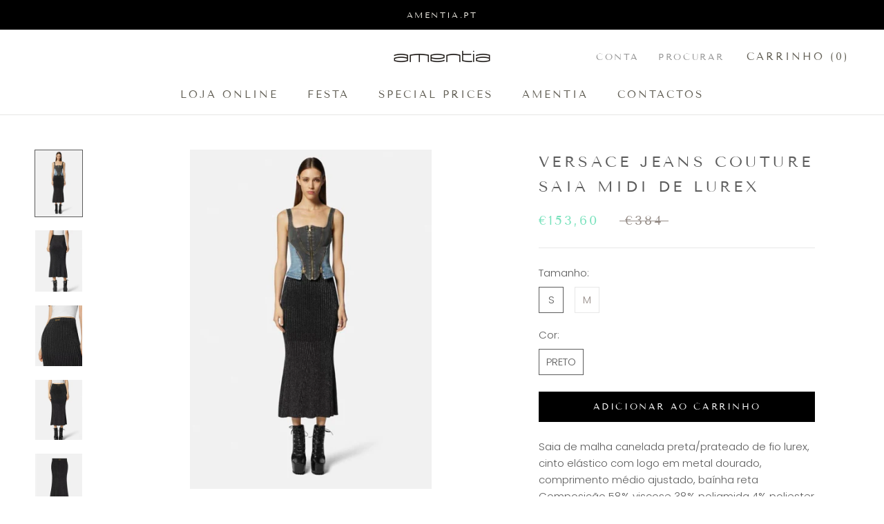

--- FILE ---
content_type: text/css
request_url: https://amentia.pt/cdn/shop/t/2/assets/custom.css?v=142140344819563599941689259298
body_size: -735
content:
.ProductList .ProductItem__Info .ProductItem__Price {
  font-size: 18px;
}

--- FILE ---
content_type: text/javascript
request_url: https://amentia.pt/cdn/shop/t/2/assets/theme.js?v=51281187507591479211646928858
body_size: 23801
content:
(function(c){typeof define=="function"&&define.amd?define("index",c):c()})(function(){"use strict";function c(o,e){if(!(o instanceof e))throw new TypeError("Cannot call a class as a function")}function x(o,e){for(var t=0;t<e.length;t++){var i=e[t];i.enumerable=i.enumerable||!1,i.configurable=!0,"value"in i&&(i.writable=!0),Object.defineProperty(o,i.key,i)}}function d(o,e,t){return e&&x(o.prototype,e),t&&x(o,t),o}function N(o,e,t){return e in o?Object.defineProperty(o,e,{value:t,enumerable:!0,configurable:!0,writable:!0}):o[e]=t,o}function V(o,e){if(typeof e!="function"&&e!==null)throw new TypeError("Super expression must either be null or a function");o.prototype=Object.create(e&&e.prototype,{constructor:{value:o,writable:!0,configurable:!0}}),e&&A(o,e)}function I(o){return(I=Object.setPrototypeOf?Object.getPrototypeOf:function(e){return e.__proto__||Object.getPrototypeOf(e)})(o)}function A(o,e){return(A=Object.setPrototypeOf||function(t,i){return t.__proto__=i,t})(o,e)}function q(){if(typeof Reflect=="undefined"||!Reflect.construct||Reflect.construct.sham)return!1;if(typeof Proxy=="function")return!0;try{return Boolean.prototype.valueOf.call(Reflect.construct(Boolean,[],function(){})),!0}catch(o){return!1}}function M(o,e,t){return(M=q()?Reflect.construct:function(i,n,s){var a=[null],l;a.push.apply(a,n);var r=new(Function.bind.apply(i,a));return s&&A(r,s.prototype),r}).apply(null,arguments)}function R(o){return Function.toString.call(o).indexOf("[native code]")!==-1}function O(o){var e=typeof Map=="function"?new Map:void 0;return(O=function(t){if(t===null||!R(t))return t;if(typeof t!="function")throw new TypeError("Super expression must either be null or a function");if(typeof e!="undefined"){if(e.has(t))return e.get(t);e.set(t,i)}function i(){return M(t,arguments,I(this).constructor)}return i.prototype=Object.create(t.prototype,{constructor:{value:i,enumerable:!1,writable:!0,configurable:!0}}),A(i,t)})(o)}function F(o){if(o===void 0)throw new ReferenceError("this hasn't been initialised - super() hasn't been called");return o}function z(o,e){return!e||typeof e!="object"&&typeof e!="function"?F(o):e}function U(o){var e=q();return function(){var t=I(o),i;if(e){var n=I(this).constructor;i=Reflect.construct(t,arguments,n)}else i=t.apply(this,arguments);return z(this,i)}}var p=function(){function o(){var e=this;c(this,o),this.currentBreakpoint=o.getCurrentBreakpoint(),window.addEventListener("resize",function(){var t=o.getCurrentBreakpoint();e.currentBreakpoint!==t&&(document.dispatchEvent(new CustomEvent("breakpoint:changed",{detail:{previousBreakpoint:e.currentBreakpoint,currentBreakpoint:t}})),e.currentBreakpoint=t)})}return d(o,null,[{key:"matchesBreakpoint",value:function(e){switch(e){case"phone":return window.matchMedia("screen and (max-width: 640px)").matches;case"tablet":return window.matchMedia("screen and (min-width: 641px) and (max-width: 1007px)").matches;case"tablet-and-up":return window.matchMedia("screen and (min-width: 641px)").matches;case"pocket":return window.matchMedia("screen and (max-width: 1007px)").matches;case"lap":return window.matchMedia("screen and (min-width: 1008px) and (max-width: 1279px)").matches;case"lap-and-up":return window.matchMedia("screen and (min-width: 1008px)").matches;case"desk":return window.matchMedia("screen and (min-width: 1280px)").matches;case"widescreen":return window.matchMedia("screen and (min-width: 1600px)").matches;case"supports-hover":return window.matchMedia("(hover: hover) and (pointer: fine)").matches}}},{key:"getCurrentBreakpoint",value:function(){return window.matchMedia("screen and (max-width: 640px)").matches?"phone":window.matchMedia("screen and (min-width: 641px) and (max-width: 1007px)").matches?"tablet":window.matchMedia("screen and (min-width: 1008px) and (max-width: 1279px)").matches?"lap":window.matchMedia("screen and (min-width: 1280px)").matches?"desk":void 0}}]),o}(),g=function(){function o(e){var t=arguments.length>1&&arguments[1]!==void 0?arguments[1]:{},i=arguments.length>2&&arguments[2]!==void 0?arguments[2]:{};c(this,o),this.element=e,this.initialConfig=Object.assign(JSON.parse(e.getAttribute("data-flickity-config")),i),this.options=t,this._attachListeners(),this._build()}return d(o,[{key:"destroy",value:function(){this.flickityInstance.destroy(),this.initialConfig.breakpoints!==void 0&&document.removeEventListener("breakpoint:changed",this._onBreakpointChangedListener)}},{key:"getFlickityInstance",value:function(){return this.flickityInstance}},{key:"selectCell",value:function(e){var t,i=!(arguments.length>2&&arguments[2]!==void 0)||arguments[2];arguments.length>1&&arguments[1]!==void 0&&arguments[1]&&this.flickityInstance.pausePlayer(),this.flickityInstance.select(e,!1,!i)}},{key:"next",value:function(){this.flickityInstance.next()}},{key:"previous",value:function(){this.flickityInstance.previous()}},{key:"pausePlayer",value:function(){this.flickityInstance.pausePlayer()}},{key:"unpausePlayer",value:function(){this.flickityInstance.unpausePlayer()}},{key:"resize",value:function(){this.flickityInstance.resize()}},{key:"getSelectedIndex",value:function(){return this.flickityInstance.selectedIndex}},{key:"getSelectedCell",value:function(){return this.flickityInstance.selectedCell.element}},{key:"_attachListeners",value:function(){this.initialConfig.breakpoints!==void 0&&(this._onBreakpointChangedListener=this._onBreakpointChanged.bind(this),document.addEventListener("breakpoint:changed",this._onBreakpointChangedListener))}},{key:"_build",value:function(){var e=this,t=this._processConfig();this.flickityInstance=new Flickity(this.element,t),this._validateDraggable(),this.selectedIndex=this.flickityInstance.selectedIndex,this.flickityInstance.on("resize",this._validateDraggable.bind(this)),this.options.onSelect&&this.flickityInstance.on("select",function(){e.selectedIndex!==e.flickityInstance.selectedIndex&&(e.options.onSelect(e.flickityInstance.selectedIndex,e.flickityInstance.selectedCell.element),e.selectedIndex=e.flickityInstance.selectedIndex)}),this.options.onSettle&&this.flickityInstance.on("settle",function(i){e.options.onSettle(i,e.flickityInstance.selectedCell.element)}),this.options.onClick&&this.flickityInstance.on("staticClick",function(i,n,s,a){e.options.onClick(s,a)})}},{key:"_validateDraggable",value:function(){var e;this.flickityInstance.isActive&&this.flickityInstance.options.draggable&&(this.flickityInstance.selectedElements===void 0||this.flickityInstance.selectedElements.length===this.flickityInstance.cells.length?this.flickityInstance.unbindDrag():this.flickityInstance.bindDrag())}},{key:"_processConfig",value:function(){var e=Object.assign({},this.initialConfig);return delete e.breakpoints,this.initialConfig.breakpoints===void 0||this.initialConfig.breakpoints.forEach(function(i){p.matchesBreakpoint(i.matches)&&(e=Object.assign(e,i.settings))}),e;var t}},{key:"_onBreakpointChanged",value:function(){this.flickityInstance.destroy(),this._build()}}]),o}(),L=function(){function o(){c(this,o)}return d(o,null,[{key:"slideUp",value:function(e){e.style.height="".concat(e.scrollHeight,"px"),e.offsetHeight,e.style.height=0}},{key:"slideDown",value:function(e){if(e.style.height!=="auto"){e.style.height="".concat(e.firstElementChild.scrollHeight,"px");var t=function i(n){n.propertyName==="height"&&(e.style.height="auto",e.removeEventListener("transitionend",i))};e.addEventListener("transitionend",t)}}}]),o}(),u=function(){function o(){c(this,o)}return d(o,null,[{key:"getSiblings",value:function(e,t){for(var i=arguments.length>2&&arguments[2]!==void 0&&arguments[2],n=[],s=e;s=s.previousElementSibling;)t&&!s.matches(t)||n.push(s);for(i&&n.push(e),s=e;s=s.nextElementSibling;)t&&!s.matches(t)||n.push(s);return n}},{key:"nodeListToArray",value:function(e,t){for(var i=[],n=0;n!==e.length;++n)t&&!e[n].matches(t)||i.push(e[n]);return i}},{key:"outerWidthWithMargin",value:function(e){var t=e.offsetWidth,i=getComputedStyle(e);return t+=parseInt(i.marginLeft)+parseInt(i.marginRight)}},{key:"outerHeightWithMargin",value:function(e){var t=e.offsetHeight,i=getComputedStyle(e);return t+=parseInt(i.marginTop)+parseInt(i.marginBottom)}}]),o}(),W=function(){function o(){c(this,o),this.domDelegate=new domDelegate.Delegate(document.body),this._attachListeners()}return d(o,[{key:"_attachListeners",value:function(){this.domDelegate.on("click",'[data-action="toggle-collapsible"]',this._toggleCollapsible.bind(this))}},{key:"_toggleCollapsible",value:function(e,t){var i=this,n=t.closest(".Collapsible"),s;n.classList.contains("Collapsible--autoExpand")&&p.matchesBreakpoint("tablet-and-up")||(t.getAttribute("aria-expanded")==="true"?this._close(n,t):this._open(n,t),u.getSiblings(n).forEach(function(a){return i._close(a)}),e.preventDefault())}},{key:"_open",value:function(e){var t=e.querySelector(".Collapsible__Button"),i=e.querySelector(".Collapsible__Inner");i&&t.getAttribute("aria-expanded")!=="true"&&(t.setAttribute("aria-expanded","true"),i.style.overflow="visible",L.slideDown(i),setTimeout(function(){e.style.overflow="visible"},350))}},{key:"_close",value:function(e){var t=e.querySelector(".Collapsible__Button"),i=e.querySelector(".Collapsible__Inner");i&&t.getAttribute("aria-expanded")!=="false"&&(t.setAttribute("aria-expanded","false"),i.style.overflow="hidden",e.style.overflow="hidden",L.slideUp(i))}}]),o}(),_=function(){function o(){c(this,o)}return d(o,null,[{key:"trapFocus",value:function(e,t){this.listeners=this.listeners||{};var i=e.querySelector("[autofocus]")||e;e.setAttribute("tabindex","-1"),i.focus(),this.listeners[t]=function(n){e===n.target||e.contains(n.target)||e.focus()},document.addEventListener("focusin",this.listeners[t])}},{key:"removeTrapFocus",value:function(e,t){e&&e.removeAttribute("tabindex"),this.listeners&&this.listeners[t]&&document.removeEventListener("focusin",this.listeners[t])}},{key:"clearTrapFocus",value:function(){for(var e in this.listeners)this.listeners.hasOwnProperty(e)&&document.removeEventListener("focusin",this.listeners[e]);this.listeners={}}}]),o}(),C=function(){function o(e){var t=arguments.length>1&&arguments[1]!==void 0?arguments[1]:{};c(this,o),this.element=e,this.delegateElement=new domDelegate.Delegate(this.element),this.delegateBody=new domDelegate.Delegate(document.body),this.onOpen=t.onOpen||function(){},this.onClose=t.onClose||function(){},this.isOpen=!1,this.direction=this.element.classList.contains("Drawer--fromLeft")?"fromLeft":"fromRight",this.pageOverlayElement=document.querySelector(".PageOverlay"),this._attachListeners()}return d(o,[{key:"destroy",value:function(){this.delegateBody.off("click",'[data-action="open-drawer"][data-drawer-id="'.concat(this.element.id,'"]')),this.delegateBody.off("click",'[data-action="close-drawer"][data-drawer-id="'.concat(this.element.id,'"]')),window.removeEventListener("resize",this._calculateMaxHeightListener)}},{key:"toggle",value:function(){this.isOpen?this.close():this.open()}},{key:"open",value:function(e){if(!this.isOpen)return this.element.dispatchEvent(new CustomEvent("search:close",{bubbles:!0})),e&&e.preventDefault(),this.element.setAttribute("aria-hidden","false"),this._calculateMaxHeight(),document.documentElement.classList.add("no-scroll"),_.trapFocus(this.element,"drawer"),document.querySelector("#shopify-section-header").style.zIndex="",this.pageOverlayElement.classList.add("is-visible"),this.pageOverlayElement.addEventListener("click",this._closeListener),this.isOpen=!0,this.onOpen(),!1}},{key:"close",value:function(e){this.isOpen&&(e&&e.preventDefault(),this.element.setAttribute("aria-hidden","true"),document.documentElement.classList.remove("no-scroll"),_.removeTrapFocus(this.element,"drawer"),this.pageOverlayElement.classList.remove("is-visible"),this.pageOverlayElement.removeEventListener("click",this._closeListener),this.isOpen=!1,this.onClose())}},{key:"_attachListeners",value:function(){this._openListener=this.open.bind(this),this._closeListener=this.close.bind(this),this._calculateMaxHeightListener=this._calculateMaxHeight.bind(this),this.delegateBody.on("click",'[data-action="open-drawer"][data-drawer-id="'.concat(this.element.id,'"]'),this._openListener),this.delegateBody.on("click",'[data-action="close-drawer"][data-drawer-id="'.concat(this.element.id,'"]'),this._closeListener),this.element.addEventListener("keyup",this._handleKeyboard.bind(this)),window.addEventListener("resize",this._calculateMaxHeightListener)}},{key:"_calculateMaxHeight",value:function(){this.element.style.maxHeight=window.innerHeight+"px"}},{key:"_handleKeyboard",value:function(e){this.isOpen&&e.keyCode===27&&this.close()}}]),o}(),j=function(){function o(){c(this,o),this.element=document.querySelector(".LoadingBar"),document.addEventListener("theme:loading:start",this._onLoadingStart.bind(this)),document.addEventListener("theme:loading:end",this._onLoadingEnd.bind(this)),this.element.addEventListener("transitionend",this._onTransitionEnd.bind(this))}return d(o,[{key:"_onLoadingStart",value:function(){this.element.classList.add("is-visible"),this.element.style.width="40%"}},{key:"_onLoadingEnd",value:function(){this.element.style.width="100%",this.element.classList.add("is-finished")}},{key:"_onTransitionEnd",value:function(e){e.propertyName==="width"&&this.element.classList.contains("is-finished")&&(this.element.classList.remove("is-visible"),this.element.classList.remove("is-finished"),this.element.style.width="0")}}]),o}(),Y=function(){function o(){c(this,o),this.domDelegate=new domDelegate.Delegate(document.body),this.activeModal=null,this.wasLocked=!1,this.pageOverlayElement=document.querySelector(".PageOverlay"),this._attachListeners(),this._checkOpenByHash()}return d(o,[{key:"_attachListeners",value:function(){this._closeListener=this._closeModal.bind(this),this._handleKeyboardListener=this._handleKeyboard.bind(this),this.domDelegate.on("click",'[data-action="open-modal"]',this._openModalEvent.bind(this)),this.domDelegate.on("click",'[data-action="close-modal"]',this._closeModal.bind(this))}},{key:"_openModalEvent",value:function(e,t){this._openModal(document.getElementById(t.getAttribute("aria-controls"))),e.preventDefault(),e.stopPropagation()}},{key:"_openModal",value:function(e){var t=this;!this.activeModal&&e&&(this.activeModal=e,this.domDelegate.on("keyup",this._handleKeyboardListener),document.documentElement.classList.contains("no-scroll")&&(this.wasLocked=!0),fastdom.mutate(function(){_.clearTrapFocus(),t._onTransitionEndedListener=t._onTransitionEnded.bind(t),t.activeModal.addEventListener("transitionend",t._onTransitionEndedListener),t.activeModal.setAttribute("aria-hidden","false"),document.documentElement.classList.add("no-scroll"),t.activeModal.classList.contains("Modal--fullScreen")||(t.pageOverlayElement.classList.add("is-visible"),t.pageOverlayElement.addEventListener("click",t._closeListener))}))}},{key:"_closeModal",value:function(){var e=this;this.activeModal&&(this.activeModal.removeEventListener("keyup",this._handleKeyboardListener),this.domDelegate.off("keyup"),fastdom.mutate(function(){e.activeModal.classList.contains("Modal--videoContent")&&(e._resetVideoListener=e._resetVideo.bind(e),e.activeModal.addEventListener("transitionend",e._resetVideoListener)),_.removeTrapFocus(e.activeModal,"modal"),e.activeModal.classList.contains("Modal--fullScreen")||(e.pageOverlayElement.classList.remove("is-visible"),e.pageOverlayElement.removeEventListener("click",e._closeListener)),e.activeModal.setAttribute("aria-hidden","true"),e.activeModal=null,e.wasLocked||document.documentElement.classList.remove("no-scroll")}))}},{key:"_onTransitionEnded",value:function(e){e.propertyName==="visibility"&&(_.trapFocus(this.activeModal,"modal"),this.activeModal.removeEventListener("transitionend",this._onTransitionEndedListener))}},{key:"_resetVideo",value:function(e){if(e.propertyName==="visibility"){var t=e.target.querySelector("iframe");t.parentNode.innerHTML='<iframe class="Image--lazyLoad" data-src='.concat(t.getAttribute("data-src"),' frameborder="0" allowfullscreen>'),e.target.removeEventListener("transitionend",this._resetVideoListener)}}},{key:"_checkOpenByHash",value:function(){var e=window.location.hash,t=document.getElementById(e.replace("#",""));t&&t.classList.contains("Modal")&&this._openModal(t)}},{key:"_handleKeyboard",value:function(e){this.activeModal!==null&&e.keyCode===27&&this._closeModal()}}]),o}(),w=function(){function o(e,t){c(this,o),this.element=e,this.delegateElement=new domDelegate.Delegate(this.element),this.activator=t.activator||document.querySelector('[aria-controls="'.concat(e.getAttribute("id"),'"]')),this.preferredPosition=t.preferredPosition||"bottom",this.preferredAlignment=t.preferredAlignment||void 0,this.threshold=t.threshold||20,this.isOpen=!1,this.onValueChanged=t.onValueChanged||function(){},this.onOpen=t.onOpen||function(){},this.onClose=t.onClose||function(){},this.showOverlay=t.showOverlay===void 0||t.showOverlay,this.pageOverlayElement=document.querySelector(".PageOverlay"),this._attachListeners()}return d(o,[{key:"destroy",value:function(){this.element.removeEventListener("keyup",this._handleKeyboardListener),this.delegateElement.off("click"),this.activator.removeEventListener("click",this._toggleListener)}},{key:"toggle",value:function(){this.isOpen?this.close():this.open()}},{key:"open",value:function(){var e=this;this.isOpen||this.activator.getAttribute("aria-controls")!==this.element.id||(this.element.setAttribute("aria-hidden","false"),this.activator.setAttribute("aria-expanded","true"),disableBodyScroll(!0,"[data-scrollable]"),document.documentElement.classList.add("no-scroll"),p.matchesBreakpoint("lap-and-up")?(document.body.addEventListener("click",this._clickOutsideListener),this._position(),this.element.setAttribute("tabindex","-1"),this.element.addEventListener("transitionend",function(){e.element.focus()},{once:!0})):(this.element.removeAttribute("style"),this.showOverlay&&(this.pageOverlayElement.classList.add("is-visible"),this.pageOverlayElement.addEventListener("click",this._closeListener))),this.onOpen(this),this.isOpen=!0)}},{key:"close",value:function(){this.isOpen&&(this.element.setAttribute("aria-hidden","true"),this.activator.setAttribute("aria-expanded","false"),disableBodyScroll(!1,"[data-scrollable]"),document.documentElement.classList.remove("no-scroll"),p.matchesBreakpoint("lap-and-up")?document.body.removeEventListener("click",this._clickOutsideListener):this.showOverlay&&(this.pageOverlayElement.classList.remove("is-visible"),this.pageOverlayElement.removeEventListener("click",this._closeListener)),this.element.removeAttribute("tabindex"),this.activator.focus(),this.onClose(this),this.isOpen=!1)}},{key:"_attachListeners",value:function(){this._handleKeyboardListener=this._handleKeyboard.bind(this),this._clickOutsideListener=this._clickOutside.bind(this),this._closeListener=this.close.bind(this),this._toggleListener=this.toggle.bind(this),this.element.addEventListener("keyup",this._handleKeyboardListener),this.activator.addEventListener("click",this._toggleListener),this.delegateElement.on("click",'[data-action="close-popover"]',this.close.bind(this)),this.delegateElement.on("click",'[data-action="select-value"]',this._valueChanged.bind(this)),this.element.hasAttribute("id")&&this.delegateElement.on("focusout","#".concat(this.element.getAttribute("id")),this._onFocusOut.bind(this))}},{key:"_valueChanged",value:function(e){u.getSiblings(e.target,".is-selected").forEach(function(t){return t.classList.remove("is-selected")}),e.target.classList.add("is-selected"),this.onValueChanged(e.target.getAttribute("data-value"),e.target,this.activator),this.close()}},{key:"_onFocusOut",value:function(e){this.element.contains(e.relatedTarget)||this.close()}},{key:"_clickOutside",value:function(e){e.target.closest(".Popover")||e.target.closest(".Modal")||e.target===this.activator||this.activator.contains(e.target)||this.close()}},{key:"_position",value:function(){var e=this,t=0,i=0,n="",s="",a=this.threshold;fastdom.measure(function(){var l=window.innerHeight,r=e.activator.getBoundingClientRect(),h=l/2;if(e.preferredPosition==="bottom")s="right",n=e.element.clientHeight<=l-(r.bottom+a)||l-r.bottom>=h?"bottom":"top";else if(e.preferredPosition==="top")s="right",n=e.element.clientHeight<=r.top-a||r.top>=h?"top":"bottom";else{n="left";var m=e.element.clientHeight/2;s=r.top>=m&&l-r.bottom>=m?"center":l-r.bottom>=m?"bottom":"top"}e.preferredAlignment&&(s=e.preferredAlignment),n==="top"?(t=r.top-e.element.clientHeight-a,i=s==="center"?window.innerWidth-r.right-e.element.clientWidth/2+3:window.innerWidth-r.right):n==="bottom"?(t=r.bottom+a,i=s==="center"?window.innerWidth-r.right-e.element.clientWidth/2+3:window.innerWidth-r.right):(i=window.innerWidth-r.left+a,t=s==="center"?r.top-e.element.clientHeight/2+e.activator.clientHeight/2:s==="top"?r.bottom-e.element.clientHeight:r.top)}),fastdom.mutate(function(){["Popover--positionBottom","Popover--positionTop","Popover--positionCenter","Popover--alignTop","Popover--alignCenter","Popover--alignBottom"].map(function(l){return e.element.classList.remove(l)}),e.element.classList.add("Popover--position".concat(n.charAt(0).toUpperCase()+n.slice(1))),e.element.classList.add("Popover--align".concat(s.charAt(0).toUpperCase()+s.slice(1))),e.element.setAttribute("style","top: ".concat(parseInt(t),"px; right: ").concat(parseInt(i),"px;"))})}},{key:"_handleKeyboard",value:function(e){this.isOpen&&e.keyCode===27&&this.close()}}]),o}(),Q=function(){function o(){c(this,o),this.domDelegate=new domDelegate.Delegate(document.body),this.pageTransition=document.querySelector(".PageTransition"),this._attachListeners()}return d(o,[{key:"_attachListeners",value:function(){this.domDelegate.on("click",'a[href]:not([href^="#"]):not([href^="javascript:"]):not([href^="mailto:"]):not([href^="tel:"]):not([target="_blank"])',this._onPageUnload.bind(this))}},{key:"_onPageUnload",value:function(e,t){var i=this;if(!(e.defaultPrevented||e.ctrlKey||e.metaKey)&&window.theme.showPageTransition&&this.pageTransition&&(e.preventDefault(),window.theme.showPageTransition&&this.pageTransition)){var n=function s(a){a.propertyName==="opacity"&&(i.pageTransition.removeEventListener("transitionend",s),window.location.href=t.href)};this.pageTransition.addEventListener("transitionend",n),this.pageTransition.style.visibility="visible",this.pageTransition.style.opacity="1"}}}],[{key:"getInstance",value:function(){return this.instance||(this.instance=new o),this.instance}}]),o}(),E=function(){function o(e){c(this,o),this.element=e,this.delegateElement=new domDelegate.Delegate(this.element),this.delegateElement.on("change",".ColorSwatch__Radio",this._colorChanged.bind(this))}return d(o,[{key:"_colorChanged",value:function(e,t){var i=t.closest(".ProductItem"),n=t.getAttribute("data-variant-url");i.querySelector(".ProductItem__ImageWrapper").setAttribute("href",n),i.querySelector(".ProductItem__Title > a").setAttribute("href",n);var s=i.querySelector(".ProductItem__Image:not(.ProductItem__Image--alternate)");if(t.hasAttribute("data-image-url")&&t.getAttribute("data-image-id")!==s.getAttribute("data-image-id")){var a=document.createElement("img");a.className="ProductItem__Image Image--fadeIn Image--lazyLoad",a.setAttribute("data-image-id",t.getAttribute("data-image-id")),a.setAttribute("data-src",t.getAttribute("data-image-url")),a.setAttribute("data-widths",t.getAttribute("data-image-widths")),a.setAttribute("data-sizes","auto"),window.theme.productImageSize==="natural"&&(s.parentNode.style.paddingBottom="".concat(100/t.getAttribute("data-image-aspect-ratio"),"%")),s.parentNode.style.setProperty("--aspect-ratio",t.getAttribute("data-image-aspect-ratio")),s.parentNode.replaceChild(a,s)}}}]),o}(),T=function(){function o(){c(this,o)}return d(o,null,[{key:"getSizedImageUrl",value:function(e,t){if(t===null)return e;if(t==="master")return e.replace(/http(s)?:/,"");var i=e.match(/\.(jpg|jpeg|gif|png|bmp|bitmap|tiff|tif)(\?v=\d+)?$/i);if(i){var n=e.split(i[0]),s=i[0];return(n[0]+"_"+t+s).replace(/http(s)?:/,"")}return null}},{key:"getSupportedSizes",value:function(e,t){var i=[],n=e.width;return t.forEach(function(s){n>=s&&i.push(s)}),i}}]),o}(),K=function(){function o(e,t){c(this,o),this.element=e,this.delegateElement=new domDelegate.Delegate(this.element),this.delegateRoot=new domDelegate.Delegate(document.body),this.slideshow=t,this._attachListeners()}return d(o,[{key:"destroy",value:function(){this.delegateElement.off("click")}},{key:"_attachListeners",value:function(){this.delegateElement.on("click",'[data-action="open-product-zoom"]',this._initPhotoSwipe.bind(this)),this.delegateElement.on("click",".Product__SlideItem--image",this._initPhotoSwipeFromImageClick.bind(this))}},{key:"_initPhotoSwipe",value:function(){var e=[];this.slideshow.flickityInstance.cells.forEach(function(t){t.element.classList.contains("Product__SlideItem--image")&&e.push(t.element.querySelector("img"))}),this._createPhotoSwipeInstance(this._createPhotoSwipeItemsFromImages(e),parseInt(this.slideshow.flickityInstance.selectedElement.getAttribute("data-image-media-position")))}},{key:"_initPhotoSwipeFromImageClick",value:function(e,t){if(!p.matchesBreakpoint("pocket")){var i=u.nodeListToArray(this.element.querySelectorAll(".Product__SlideItem--image img"));this._createPhotoSwipeInstance(this._createPhotoSwipeItemsFromImages(i),parseInt(t.getAttribute("data-image-media-position")))}}},{key:"_createPhotoSwipeItemsFromImages",value:function(e){return e.map(function(t){var i=parseInt(t.getAttribute("data-max-width")),n=parseInt(t.getAttribute("data-max-height")),s=p.matchesBreakpoint("phone")?1200:1800,a=1;a=i>=n?Math.max(i/s,1):Math.max(n/s,1);var l=Math.floor(i/a),r=Math.floor(n/a);return{msrc:t.currentSrc||t.src,w:l,h:r,initialZoomLevel:.65,src:T.getSizedImageUrl(t.getAttribute("data-original-src"),l+"x"+r)}})}},{key:"_createPhotoSwipeInstance",value:function(e,t){var i=this,n=document.querySelector(".pswp");this.photoSwipeInstance=new PhotoSwipe(n,!1,e,{index:t,showHideOpacity:!0,showAnimationDuration:500,loop:!1,history:!1,closeOnVerticalDrag:!1,allowPanToNext:!1,pinchToClose:!1,errorMsg:'<p class="pswp__error-msg">'+window.languages.productImageLoadingError+"</p>",scaleMode:"zoom",getDoubleTapZoom:function(s,a){return s?1.6:a.initialZoomLevel<.7?1:1.33},getThumbBoundsFn:function(s){var a=i.element.querySelector('.Product__Slideshow .Carousel__Cell[data-image-media-position="'.concat(parseInt(s),'"] img')),l=window.pageYOffset||document.documentElement.scrollTop,r=a.getBoundingClientRect();return{x:r.left,y:r.top+l,w:r.width}}}),this.photoSwipeInstance.listen("beforeChange",this._onSlideChanged.bind(this)),this.photoSwipeInstance.listen("destroy",this._destroyPhotoSwipe.bind(this)),this.photoSwipeInstance.listen("doubleTap",this._onDoubleTap.bind(this)),this.photoSwipeInstance.listen("initialZoomIn",this._onInitialZoomIn.bind(this)),this.photoSwipeInstance.listen("initialZoomOut",this._onInitialZoomOut.bind(this)),this.delegateRoot.on("pswpTap",".pswp__scroll-wrap",this._onSingleTap.bind(this)),this.delegateRoot.on("pswpTap",".pswp__button--close",this.photoSwipeInstance.close),this.delegateRoot.on("pswpTap",".pswp__button--prev",this.photoSwipeInstance.prev),this.delegateRoot.on("pswpTap",".pswp__button--next",this.photoSwipeInstance.next),this.photoSwipeInstance.init()}},{key:"_onSlideChanged",value:function(){this.photoSwipeInstance.getCurrentIndex()===0?this.photoSwipeInstance.scrollWrap.querySelector(".pswp__button--prev").setAttribute("disabled","disabled"):this.photoSwipeInstance.scrollWrap.querySelector(".pswp__button--prev").removeAttribute("disabled"),this.photoSwipeInstance.getCurrentIndex()+1===this.photoSwipeInstance.options.getNumItemsFn()?this.photoSwipeInstance.scrollWrap.querySelector(".pswp__button--next").setAttribute("disabled","disabled"):this.photoSwipeInstance.scrollWrap.querySelector(".pswp__button--next").removeAttribute("disabled")}},{key:"_onSingleTap",value:function(e){if(e.detail&&e.detail.pointerType!=="mouse"){if(e.target.classList.contains("pswp__button"))return;e.target.closest(".pswp").querySelector(".pswp__ui").classList.toggle("pswp__ui--hidden")}else e.target.classList.contains("pswp__img")&&this.photoSwipeInstance.toggleDesktopZoom(e.detail.releasePoint)}},{key:"_onDoubleTap",value:function(e){var t=this.photoSwipeInstance.currItem.initialZoomLevel;this.photoSwipeInstance.getZoomLevel()!==t?this.photoSwipeInstance.zoomTo(t,e,333):this.photoSwipeInstance.zoomTo(t<.7?1:1.33,e,333)}},{key:"_onInitialZoomIn",value:function(){document.querySelector(".pswp__ui").classList.remove("pswp__ui--hidden")}},{key:"_onInitialZoomOut",value:function(){document.querySelector(".pswp__ui").classList.add("pswp__ui--hidden")}},{key:"_destroyPhotoSwipe",value:function(){this.delegateRoot.off("pswpTap"),this.photoSwipeInstance=null}}]),o}(),Z=function(){function o(e,t){c(this,o),this.element=e,this.delegateElement=new domDelegate.Delegate(this.element),this.delegateRoot=new domDelegate.Delegate(document.documentElement),this.stackProductImages=t,this._attachListeners();var i=document.createElement("link");i.rel="stylesheet",i.href="https://cdn.shopify.com/shopifycloud/model-viewer-ui/assets/v1.0/model-viewer-ui.css",document.head.appendChild(i),window.Shopify.loadFeatures([{name:"model-viewer-ui",version:"1.0",onLoad:this._setupModelViewerUI.bind(this)},{name:"shopify-xr",version:"1.0"}])}return d(o,[{key:"destroy",value:function(){}},{key:"_attachListeners",value:function(){var e=this;this.element.querySelector("model-viewer").addEventListener("shopify_model_viewer_ui_toggle_play",function(){e.element.dispatchEvent(new CustomEvent("model:played",{bubbles:!0}))}),this.element.querySelector("model-viewer").addEventListener("shopify_model_viewer_ui_toggle_pause",function(){e.element.dispatchEvent(new CustomEvent("model:paused",{bubbles:!0}))})}},{key:"hasBeenSelected",value:function(){p.matchesBreakpoint("supports-hover")&&this.modelUi.play()}},{key:"hasBeenDeselected",value:function(){this.modelUi.pause()}},{key:"_setupModelViewerUI",value:function(){this.modelElement=this.element.querySelector("model-viewer"),this.modelUi=new window.Shopify.ModelViewerUI(this.modelElement)}}]),o}(),J=function(){function o(e){c(this,o),this.element=e,this.delegateElement=new domDelegate.Delegate(this.element),this.delegateElement.on("click",".spr-summary-actions-newreview",this._onNewReviewClicked.bind(this)),window.SPRCallbacks={},window.SPRCallbacks.onFormSuccess=this._onFormSuccess.bind(this),window.SPRCallbacks.onReviewsLoad=this._onReviewsLoad.bind(this)}return d(o,[{key:"destroy",value:function(){this.delegateElement.off()}},{key:"_updatePagination",value:function(e,t){SPR.$(t).data("page",parseInt(t.getAttribute("data-page"))+1)}},{key:"_onFormSuccess",value:function(){var e=this.element.querySelector(".spr-form-message-success");window.scrollTo(0,e.offsetTop-45)}},{key:"_onReviewsLoad",value:function(){var e=this.element.querySelector(".spr-summary-actions"),t=e.querySelector(".spr-pagination-next"),i=this.element.querySelector(".spr-pagination .spr-pagination-next");t&&t.remove(),i&&e.insertBefore(i,e.firstChild)}},{key:"_onNewReviewClicked",value:function(e,t){t.style.display="none",t.previousElementSibling&&(t.previousElementSibling.style.display="none")}}]),o}(),G=function(){function o(){c(this,o)}return d(o,null,[{key:"serialize",value:function(e){function t(r,h){var m=r.lastIndexOf("[");if(m===-1){var v={};return v[r]=h,v}var f=r.substr(0,m),y={};return y[r.substring(m+1,r.length-1)]=h,t(f,y)}for(var i={},n=0,s=e.elements.length;n<s;n++){var a=e.elements[n];if(a.name!==""&&!a.disabled&&a.name&&!a.disabled&&(a.checked||/select|textarea/i.test(a.nodeName)||/hidden|text|search|tel|url|email|password|datetime|date|month|week|time|datetime-local|number|range|color/i.test(a.type))){var l=t(a.name,a.value);i=o.extend(i,l)}}return i}},{key:"extend",value:function(){for(var e={},t=0,i=function(n){for(var s in n)n.hasOwnProperty(s)&&(Object.prototype.toString.call(n[s])==="[object Object]"?e[s]=o.extend(e[s],n[s]):e[s]=n[s])};t<arguments.length;t++)i(arguments[t]);return e}}]),o}(),S=function(){function o(){c(this,o)}return d(o,null,[{key:"formatMoney",value:function(e,t){typeof e=="string"&&(e=e.replace(".",""));var i=/\{\{\s*(\w+)\s*\}\}/,n=t||"${{amount}}";function s(r,h){return r==null||r!=r?h:r}function a(r,h,m,v){if(h=s(h,2),m=s(m,","),v=s(v,"."),isNaN(r)||r==null)return 0;var f=(r=(r/100).toFixed(h)).split("."),y,b;return f[0].replace(/(\d)(?=(\d\d\d)+(?!\d))/g,"$1"+m)+(f[1]?v+f[1]:"")}var l="";switch(n.match(i)[1]){case"amount":l=a(e,2);break;case"amount_no_decimals":l=a(e,0);break;case"amount_with_space_separator":l=a(e,2," ",".");break;case"amount_no_decimals_with_comma_separator":l=a(e,0,",",".");break;case"amount_no_decimals_with_space_separator":l=a(e,0," ");break;case"amount_with_comma_separator":l=a(e,2,".",",");break}return n.indexOf("with_comma_separator")!==-1?n.replace(i,l).replace(",00",""):n.replace(i,l).replace(".00","")}}]),o}(),X=function(){function o(e,t){var i=arguments.length>2&&arguments[2]!==void 0?arguments[2]:{};c(this,o),this.element=e,this.parentProductVariants=t,this.delegateElement=new domDelegate.Delegate(this.element),this.activator=i.activator||document.querySelector('[aria-controls="'.concat(e.getAttribute("id"),'"]')),this.onValueChangedCallback=i.onValueChanged||function(){},this.isOpen=!1,this.pageOverlayElement=document.querySelector(".PageOverlay"),this.variantChoiceList=u.nodeListToArray(this.element.querySelectorAll(".VariantSelector__Choice")),this.variantCarousel=new g(this.element.querySelector(".VariantSelector__Carousel"),{onSelect:this._variantChanged.bind(this),onClick:this._variantSelected.bind(this)}),this._attachListeners()}return d(o,[{key:"destroy",value:function(){this.element.removeEventListener("keyup",this._handleKeyboardListener),this.delegateElement.off("click"),this.activator.removeEventListener("click",this._toggleListener),this.variantCarousel.destroy()}},{key:"toggle",value:function(){this.isOpen?this.close():this.open()}},{key:"open",value:function(){this.isOpen||(this.element.setAttribute("aria-hidden","false"),this.activator.setAttribute("aria-expanded","true"),_.trapFocus(this.element,"variant-selector"),document.documentElement.classList.add("no-scroll"),this.element.setAttribute("style",""),this.pageOverlayElement.classList.add("is-visible"),this.pageOverlayElement.addEventListener("click",this._closeListener),this.isOpen=!0)}},{key:"close",value:function(){this.isOpen&&(this.element.setAttribute("aria-hidden","true"),this.activator.setAttribute("aria-expanded","false"),_.removeTrapFocus(this.element,"variant-selector"),document.documentElement.classList.remove("no-scroll"),this.pageOverlayElement.classList.remove("is-visible"),this.pageOverlayElement.removeEventListener("click",this._closeListener),this.isOpen=!1)}},{key:"_attachListeners",value:function(){this._handleKeyboardListener=this._handleKeyboard.bind(this),this._closeListener=this.close.bind(this),this._toggleListener=this.toggle.bind(this),this.element.addEventListener("keyup",this._handleKeyboardListener),this.activator.addEventListener("click",this._toggleListener),this.delegateElement.on("click",'[data-action="select-variant"]',this._onVariantSelect.bind(this)),this.parentProductVariants.delegateElement.on("variant:changed",this._onVariantChanged.bind(this))}},{key:"_variantChanged",value:function(e){var t=this.variantChoiceList[e];t.classList.add("is-selected"),u.getSiblings(t,".is-selected").forEach(function(i){return i.classList.remove("is-selected")})}},{key:"_variantSelected",value:function(e,t){this.variantCarousel.getSelectedIndex()===t?(this.onValueChangedCallback(e.getAttribute("data-option-value"),e,this.activator),this.close()):this.variantCarousel.selectCell(t)}},{key:"_onVariantChanged",value:function(e){var t=this,i=e.detail.variant,n=this.element.querySelectorAll(".VariantSelector__ImageWrapper"),s=!1;u.nodeListToArray(n).forEach(function(l){var r=parseInt(l.parentElement.getAttribute("data-option-position"))-1,h="";i.options.forEach(function(m,v){v!==r&&(h+=m)}),l.getAttribute("data-variant-title")===h?(l.setAttribute("aria-hidden","false"),s=!0):l.setAttribute("aria-hidden","true")}),s||n.children[0].setAttribute("aria-hidden","false");var a=0;u.nodeListToArray(this.element.querySelectorAll(".VariantSelector__ChoicePrice")).forEach(function(l,r){var h=parseInt(l.getAttribute("data-color-position"))-1;t.parentProductVariants.productData.variants.forEach(function(m){var v=!0;m.options.forEach(function(f,y){y!==h&&m.options[y]!==i.options[y]&&(v=!1)}),v&&m.options[h]===i.options[h]&&a++===r&&(l.innerHTML='<span class="Heading Text--subdued">'.concat(S.formatMoney(m.price,window.theme.moneyFormat),"</span>"))})})}},{key:"_onVariantSelect",value:function(){var e=this.variantCarousel.flickityInstance.selectedCell.element;this.onValueChangedCallback(e.getAttribute("data-option-value"),e,this.activator),this.close()}},{key:"_handleKeyboard",value:function(e){this.isOpen&&e.keyCode===27&&this.close()}}]),o}(),$=function(){function o(e,t){c(this,o),this.element=e,this.productTitle=t}return d(o,[{key:"updateWithVariant",value:function(e){if(this.element)return e?(this._renderAvailabilitySection(e.id),void 0):(this.element.textContent="",void 0)}},{key:"_renderAvailabilitySection",value:function(e){var t=this;this.element.innerHTML="";var i=document.getElementById("StoreAvailabilityModal-".concat(e));return i&&i.remove(),fetch("".concat(window.routes.rootUrlWithoutSlash,"/variants/").concat(e,"?section_id=store-availability")).then(function(n){return n.text().then(function(s){t.element.innerHTML=s,t.element.innerHTML=t.element.firstElementChild.innerHTML;var a=t.element.querySelector(".store-availabilities-modal__product-title");a&&(a.textContent=t.productTitle);var l=document.getElementById("StoreAvailabilityModal-".concat(e));document.body.appendChild(l),new C(l)})})}}]),o}(),D=function(){function o(e,t){var i=this;c(this,o),this.element=e,this.delegateElement=new domDelegate.Delegate(this.element),this.options=t;var n=JSON.parse(this.element.querySelector("[data-product-json]").innerHTML);this.productData=n.product,this.variantsInventories=n.inventories||{},this.masterSelector=this.element.querySelector("#product-select-".concat(this.productData.id)),this.productData.variants.forEach(function(s){s.id===n.selected_variant_id&&(i.currentVariant=s,i.option1=s.option1,i.option2=s.option2,i.option3=s.option3)}),this.storeAvailability=new $(this.element.querySelector(".ProductMeta__StoreAvailabilityContainer"),this.productData.title),this.storeAvailability.updateWithVariant(this.currentVariant),this._attachListeners(),this._createSelectors()}return d(o,[{key:"destroy",value:function(){this.delegateElement.off("click"),this.formPopovers.forEach(function(e){return e.destroy()}),this.formVariantSelectors.forEach(function(e){return e.destroy()})}},{key:"_attachListeners",value:function(){this.delegateElement.on("click",'[data-action="add-to-cart"]',this._addToCart.bind(this)),this.delegateElement.on("click",'[data-action="decrease-quantity"]',this._decreaseQuantity.bind(this)),this.delegateElement.on("click",'[data-action="increase-quantity"]',this._increaseQuantity.bind(this)),this.delegateElement.on("change",'[name="quantity"]',this._validateQuantity.bind(this)),this.delegateElement.on("change",'.ProductForm__Option [type="radio"]',this._onOptionChanged.bind(this))}},{key:"_createSelectors",value:function(){var e=this;this.formPopovers=[],this.formVariantSelectors=[],u.nodeListToArray(this.element.querySelectorAll(".OptionSelector")).forEach(function(t){var i=new w(t,{preferredPosition:"left",onValueChanged:e._onOptionChanged.bind(e)});e.formPopovers.push(i)}),u.nodeListToArray(this.element.querySelectorAll(".VariantSelector")).forEach(function(t){var i=new X(t,e,{onValueChanged:e._onOptionChanged.bind(e)});e.formVariantSelectors.push(i)})}},{key:"_onVariantChanged",value:function(e,t){this._updateProductPrices(t,e),this._updateInventory(t,e),this._updateSku(t,e),this._updateUnitPrice(t,e),this._updateAddToCartButton(t,e),this.storeAvailability.updateWithVariant(t),this.element.dispatchEvent(new CustomEvent("variant:changed",{bubbles:!0,detail:{variant:t,previousVariant:e}}))}},{key:"_updateProductPrices",value:function(e,t){var i=this.element.querySelector(".ProductMeta__PriceList");if(e){if(t&&t.price===e.price&&t.compare_at_price===e.compare_at_price)return;i.innerHTML="",e.compare_at_price>e.price?(i.innerHTML+='<span class="ProductMeta__Price Price Price--highlight Text--subdued u-h4" data-money-convertible>'.concat(S.formatMoney(e.price,window.theme.moneyFormat),"</span>"),i.innerHTML+='<span class="ProductMeta__Price Price Price--compareAt Text--subdued u-h4" data-money-convertible>'.concat(S.formatMoney(e.compare_at_price,window.theme.moneyFormat),"</span>")):i.innerHTML+='<span class="ProductMeta__Price Price Text--subdued u-h4" data-money-convertible>'.concat(S.formatMoney(e.price,window.theme.moneyFormat),"</span>"),i.style.display=""}else i.style.display="none"}},{key:"_updateInventory",value:function(e){if(this.options.showInventoryQuantity){var t=this.element.querySelector(".ProductForm__Inventory"),i=e?this.variantsInventories[e.id]:null;!e||i.inventory_management===null||i.inventory_quantity<=0||this.options.inventoryQuantityThreshold>0&&i.inventory_quantity>this.options.inventoryQuantityThreshold?t.style.display="none":(t.innerHTML=i.inventory_message,t.style.display="")}}},{key:"_updateSku",value:function(e){if(this.options.showSku&&e){var t=this.element.querySelector(".ProductMeta__SkuNumber");t&&e.sku&&(t.innerText=e.sku)}}},{key:"_updateUnitPrice",value:function(e){if(e){var t=this.element.querySelector(".ProductMeta__UnitPriceMeasurement");if(!e.hasOwnProperty("unit_price"))return t.style.display="none",void 0;t.style.display="block",t.querySelector(".UnitPriceMeasurement__Price").innerHTML=S.formatMoney(e.unit_price,window.theme.moneyFormat),t.querySelector(".UnitPriceMeasurement__ReferenceUnit").textContent=e.unit_price_measurement.reference_unit;var i=t.querySelector(".UnitPriceMeasurement__ReferenceValue");i.textContent=e.unit_price_measurement.reference_value,i.style.display=e.unit_price_measurement.reference_value===1?"none":"inline"}}},{key:"_updateAddToCartButton",value:function(e){var t=this.element.querySelector(".ProductForm__AddToCart"),i=this.element.querySelector(".shopify-payment-button");t.classList.remove("Button--secondary"),t.classList.remove("Button--primary"),e?e.available?(t.removeAttribute("disabled"),t.classList.add(t.getAttribute("data-use-primary-button")==="true"?"Button--primary":"Button--secondary"),t.setAttribute("data-action","add-to-cart"),this.options.showPriceInButton===void 0||this.options.showPriceInButton?t.innerHTML="\n            <span>".concat(window.languages.productFormAddToCart,'</span>\n            <span class="Button__SeparatorDot"></span>\n            <span data-money-convertible>').concat(S.formatMoney(e.price,window.theme.moneyFormat),"</span>\n          "):t.innerHTML="<span>".concat(window.languages.productFormAddToCart,"</span>")):(t.setAttribute("disabled","disabled"),t.classList.add("Button--secondary"),t.removeAttribute("data-action"),t.innerHTML=window.languages.productFormSoldOut):(t.setAttribute("disabled","disabled"),t.removeAttribute("data-action"),t.classList.add("Button--secondary"),t.innerHTML=window.languages.productFormUnavailable),this.options.showPaymentButton&&i&&(e&&e.available?i.style.display="block":i.style.display="none")}},{key:"_onOptionChanged",value:function(e,t,i){if(i)this["option"+t.getAttribute("data-option-position")]=e,i.querySelector(".ProductForm__SelectedValue").innerHTML=e;else{this["option"+t.getAttribute("data-option-position")]=t.value;var n=t.closest(".ProductForm__Option").querySelector(".ProductForm__SelectedValue");n&&(n.innerHTML=t.value)}var s=this.currentVariant;this.currentVariant=this._getCurrentVariantFromOptions(),this._onVariantChanged(s,this.currentVariant),this.currentVariant&&(this.options.enableHistoryState&&this._updateHistoryState(this.currentVariant),this.masterSelector.querySelector("[selected]").removeAttribute("selected"),this.masterSelector.querySelector('[value="'.concat(this.currentVariant.id,'"]')).setAttribute("selected","selected"),this.masterSelector.dispatchEvent(new Event("change",{bubbles:!0})))}},{key:"_getCurrentVariantFromOptions",value:function(){var e=this,t=!1;return this.productData.variants.forEach(function(i){i.option1===e.option1&&i.option2===e.option2&&i.option3===e.option3&&(t=i)}),t||null}},{key:"_updateHistoryState",value:function(e){if(history.replaceState){var t="".concat(window.location.protocol,"//").concat(window.location.host).concat(window.location.pathname,"?variant=").concat(e.id);window.history.replaceState({path:t},"",t)}}},{key:"_addToCart",value:function(e){var t=this;if(this.options.useAjaxCart){e.preventDefault();var i=this.element.querySelector(".ProductForm__AddToCart");i.setAttribute("disabled","disabled"),document.dispatchEvent(new CustomEvent("theme:loading:start"));var n=this.element.querySelector('form[action*="/cart/add"]');fetch("".concat(window.routes.cartAddUrl,".js"),{body:JSON.stringify(G.serialize(n)),credentials:"same-origin",method:"POST",headers:{"Content-Type":"application/json","X-Requested-With":"XMLHttpRequest"}}).then(function(s){document.dispatchEvent(new CustomEvent("theme:loading:end"));var a=n.querySelector('[name="quantity"]');s.ok?(i.removeAttribute("disabled"),t.element.dispatchEvent(new CustomEvent("product:added",{bubbles:!0,detail:{variant:t.currentVariant,quantity:a?parseInt(a.value):1}}))):s.json().then(function(l){var r=document.createElement("span");r.className="ProductForm__Error Alert Alert--error",r.innerHTML=l.description,i.removeAttribute("disabled"),i.insertAdjacentElement("afterend",r),setTimeout(function(){r.remove()},2500)})}),e.preventDefault()}}},{key:"_decreaseQuantity",value:function(e,t){t.nextElementSibling.value=Math.max(parseInt(t.nextElementSibling.value)-1,1)}},{key:"_increaseQuantity",value:function(e,t){t.previousElementSibling.value=parseInt(t.previousElementSibling.value)+1}},{key:"_validateQuantity",value:function(e,t){t.value=Math.max(parseInt(t.value)||1,1)}}]),o}(),ee=function(){function o(e,t,i){switch(c(this,o),this.element=e,this.delegateElement=new domDelegate.Delegate(this.element),this.stackProductImages=t,this.enableVideoLooping=i,this.player=null,this.element.getAttribute("data-media-type")){case"video":var n=document.createElement("link");n.rel="stylesheet",n.href="https://cdn.shopify.com/shopifycloud/shopify-plyr/v1.0/shopify-plyr.css",document.head.appendChild(n),window.Shopify.loadFeatures([{name:"video-ui",version:"1.0",onLoad:this._setupHtml5Video.bind(this)}]);break;case"external_video":this._setupExternalVideo();break}}return d(o,[{key:"destroy",value:function(){this.player&&this.player.destroy()}},{key:"hasBeenSelected",value:function(){p.matchesBreakpoint("supports-hover")&&this.play()}},{key:"hasBeenDeselected",value:function(){this.pause()}},{key:"play",value:function(){switch(this.element.getAttribute("data-media-type")){case"video":this.player.play();break;case"external_video":this.player.playVideo();break}}},{key:"pause",value:function(){switch(this.element.getAttribute("data-media-type")){case"video":this.player.pause();break;case"external_video":this.player.pauseVideo();break}}},{key:"_setupHtml5Video",value:function(){var e=this;this.player=new Shopify.Plyr(this.element.querySelector("video"),{controls:["play","progress","mute","volume","play-large","fullscreen"],loop:{active:this.enableVideoLooping},hideControlsOnPause:!0,clickToPlay:!0,iconUrl:"//cdn.shopify.com/shopifycloud/shopify-plyr/v1.0/shopify-plyr.svg",tooltips:{controls:!1,seek:!0}}),this.player.on("play",function(){e.element.dispatchEvent(new CustomEvent("video:played",{bubbles:!0}))}),this.player.on("pause",function(){e.element.dispatchEvent(new CustomEvent("video:paused",{bubbles:!0}))})}},{key:"_setupExternalVideo",value:function(){this.element.getAttribute("data-video-host")==="youtube"&&this._loadYouTubeScript().then(this._setupYouTubePlayer.bind(this))}},{key:"_setupYouTubePlayer",value:function(){var e=this,t=setInterval(function(){window.YT!==void 0&&window.YT.Player!==void 0&&(e.player=new YT.Player(e.element.querySelector("iframe"),{videoId:e.element.getAttribute("data-video-id"),events:{onStateChange:function(i){i.data===window.YT.PlayerState.PLAYING?e.element.dispatchEvent(new CustomEvent("video:played",{bubbles:!0})):i.data===YT.PlayerState.PAUSED&&e.element.dispatchEvent(new CustomEvent("video:paused",{bubbles:!0})),i.data===window.YT.PlayerState.ENDED&&e.enableVideoLooping&&i.target.seekTo(0)}}}),clearInterval(t))},50)}},{key:"_loadYouTubeScript",value:function(){return new Promise(function(e,t){var i=document.createElement("script");document.body.appendChild(i),i.onload=e,i.onerror=t,i.async=!0,i.src="//www.youtube.com/iframe_api"})}}]),o}(),te=function(){function o(e,t,i){var n=this;c(this,o),this.container=e,this.targets=[],this.targetIndices={},this.indicesInViewPort=[],this.observer=new IntersectionObserver(this._onIntersectionChange.bind(this),i),t.forEach(function(s,a){n.targets.push(s),n.targetIndices[s.id]=a,n.observer.observe(s)})}return d(o,[{key:"destroy",value:function(){this.observer.disconnect()}},{key:"_onIntersectionChange",value:function(e){for(var t=this.indicesInViewPort[0]||0,i=e.length-1;i>=0;i--)this._updateIndicesInViewPort(e[i],t);if(this.indicesInViewPort=this.indicesInViewPort.filter(function(s,a,l){return l.indexOf(s)===a}),this.indicesInViewPort.length!==0&&t!==this.indicesInViewPort[0]){var n=new CustomEvent("scrollspy:target:changed",{detail:{newTarget:this.targets[this.indicesInViewPort[0]],oldTarget:this.targets[t]}});this.container.dispatchEvent(n)}}},{key:"_updateIndicesInViewPort",value:function(e,t){var i=this.targetIndices[e.target.id];if(e.intersectionRatio===0){var n=this.indicesInViewPort.indexOf(i);n!==-1&&this.indicesInViewPort.splice(n,1)}else i<t?this.indicesInViewPort.unshift(i):i>this.indicesInViewPort[this.indicesInViewPort.length-1]?this.indicesInViewPort.push(i):(this.indicesInViewPort.push(i),this.indicesInViewPort.sort())}}]),o}(),ie=function(){function o(){c(this,o),this.documentDelegate=new domDelegate.Delegate(document.body),this.searchElement=document.getElementById("Search"),this.searchInputElement=this.searchElement.querySelector('[name="q"]'),this.searchResultsElement=this.searchElement.querySelector(".Search__Results"),this.queryMap={},this.isOpen=!1,this.pageOverlayElement=document.querySelector(".PageOverlay"),this._attachListeners()}return d(o,[{key:"destroy",value:function(){this.searchInputElement.removeEventListener("keydown",this._preventSubmissionListener),this.searchInputElement.removeEventListener("input",this._onInputListener),this.documentDelegate.off()}},{key:"_attachListeners",value:function(){this._preventSubmissionListener=this._preventSubmission.bind(this),this._onInputListener=this._debounce(this._onInput.bind(this),250),this.searchInputElement.addEventListener("keydown",this._preventSubmissionListener),this.searchInputElement.addEventListener("input",this._onInputListener),this.documentDelegate.on("click",'[data-action="toggle-search"]',this._toggleSearch.bind(this)),this.documentDelegate.on("click",'[data-action="open-search"]',this._openSearch.bind(this)),this.documentDelegate.on("click",'[data-action="close-search"]',this._closeSearch.bind(this)),this.documentDelegate.on("search:close",this._closeSearch.bind(this))}},{key:"_toggleSearch",value:function(e){this.isOpen?this._closeSearch(e):this._openSearch(e),e.preventDefault()}},{key:"_openSearch",value:function(){var e=this;this.searchElement.setAttribute("aria-hidden","false"),document.documentElement.classList.add("no-scroll"),_.trapFocus(this.searchElement,"search",this.searchElement.querySelector('[name="q"]'));var t=function i(){e.searchInputElement.focus(),e.searchElement.removeEventListener("transitionend",i)};this.searchElement.addEventListener("transitionend",t),this.isOpen=!0,this.pageOverlayElement.classList.add("is-visible"),document.querySelector("#shopify-section-header").style.zIndex=10}},{key:"_closeSearch",value:function(){var e=this;this.searchElement.setAttribute("aria-hidden","true"),document.documentElement.classList.remove("no-scroll"),_.removeTrapFocus(this.searchElement,"search"),this.isOpen=!1;var t=function i(n){n.propertyName==="visibility"&&(document.querySelector("#shopify-section-header").style.zIndex="",e.pageOverlayElement.removeEventListener("transitionend",i))};this.pageOverlayElement.addEventListener("transitionend",t),this.pageOverlayElement.classList.remove("is-visible")}},{key:"_preventSubmission",value:function(e){e.keyCode===13&&window.theme.searchMode!=="product"&&e.preventDefault()}},{key:"_onInput",value:function(e){var t=this;if(e.keyCode!==13){if(this.lastInputValue=e.target.value,this.lastInputValue==="")return this._resetSearch(),void 0;var i={method:"GET",credentials:"same-origin"},n=[fetch("".concat(window.routes.searchUrl,"?section_id=predictive-search&q=").concat(encodeURIComponent(this.lastInputValue),"*&type=product"),i)];window.theme.searchMode!=="product"&&n.push(fetch("".concat(window.routes.searchUrl,"?section_id=predictive-search&q=").concat(encodeURIComponent(this.lastInputValue),"*&type=").concat(window.theme.searchMode.replace("product,","")),i)),this.queryMap[this.lastInputValue]=!0,document.dispatchEvent(new CustomEvent("theme:loading:start")),Promise.all(n).then(function(s){t.lastInputValue===e.target.value&&(delete t.queryMap[e.target.value],Promise.all(s.map(function(a){return a.text()})).then(function(a){window.theme.searchMode==="product"?t.searchResultsElement.innerHTML=a[0]:t.searchResultsElement.innerHTML='<div class="PageLayout PageLayout--breakLap">\n              <div class="PageLayout__Section">'.concat(a[0],'</div>\n              <div class="PageLayout__Section PageLayout__Section--secondary">').concat(a[1],"</div>\n            </div>"),t.searchResultsElement.setAttribute("aria-hidden","false")}),document.dispatchEvent(new CustomEvent("theme:loading:end")))})}}},{key:"_resetSearch",value:function(){window.theme.searchMode==="product"?this.searchResultsElement.innerHTML="":this.searchResultsElement.innerHTML='<div class="PageLayout PageLayout--breakLap">\n              <div class="PageLayout__Section"></div>\n              <div class="PageLayout__Section PageLayout__Section--secondary"></div>\n            </div>',this.searchResultsElement.setAttribute("aria-hidden","true"),document.dispatchEvent(new CustomEvent("theme:loading:end"))}},{key:"_debounce",value:function(e,t){var i=this,n=null;return function(){for(var s=arguments.length,a=new Array(s),l=0;l<s;l++)a[l]=arguments[l];clearTimeout(n),n=setTimeout(function(){e.apply(i,a)},t)}}}]),o}(),H=function(){function o(e,t){c(this,o),this.countrySelect=e,this.provinceSelect=t,this.countrySelect&&this.provinceSelect&&(this._attachListeners(),this._initSelectors())}return d(o,[{key:"destroy",value:function(){this.countrySelect&&this.countrySelect.removeEventListener("change",this._onCountryChangedListener)}},{key:"_initSelectors",value:function(){var e=this.countrySelect.getAttribute("data-default");if(e){for(var t=0;t!==this.countrySelect.options.length;++t)if(this.countrySelect.options[t].text===e){this.countrySelect.selectedIndex=t;break}}else this.countrySelect.selectedIndex=0;var i=new Event("change",{bubbles:!0});this.countrySelect.dispatchEvent(i);var n=this.provinceSelect.getAttribute("data-default");if(n){for(var s=0;s!==this.provinceSelect.options.length;++s)if(this.provinceSelect.options[s].text===n){this.provinceSelect.selectedIndex=s;break}}}},{key:"_attachListeners",value:function(){this._onCountryChangedListener=this._onCountryChanged.bind(this),this.countrySelect.addEventListener("change",this._onCountryChangedListener)}},{key:"_onCountryChanged",value:function(){var e=this,t=this.countrySelect.options[this.countrySelect.selectedIndex],i=JSON.parse(t.getAttribute("data-provinces")||"[]");if(this.provinceSelect.innerHTML="",i.length===0)return this.provinceSelect.parentNode.style.display="none",void 0;i.forEach(function(n){e.provinceSelect.options.add(new Option(n[1],n[0]))}),this.provinceSelect.parentNode.style.display="block"}}]),o}(),ne=function(){function o(e){c(this,o),this.element=e,this.delegateElement=new domDelegate.Delegate(this.element),this.countrySelector=new H(this.element.querySelector('[name="country"]'),this.element.querySelector('[name="province"]')),this._attachListeners()}return d(o,[{key:"onUnload",value:function(){this.delegateElement.off("click"),this.countrySelector.destroy()}},{key:"_attachListeners",value:function(){this.delegateElement.on("click",".ShippingEstimator__Submit",this._fetchRates.bind(this))}},{key:"_fetchRates",value:function(){var e=this,t=this.element.querySelector('[name="country"]').value,i=this.element.querySelector('[name="province"]').value,n=this.element.querySelector('[name="zip"]').value;document.dispatchEvent(new CustomEvent("theme:loading:start")),fetch("".concat(window.routes.cartUrl,"/shipping_rates.json?shipping_address[zip]=").concat(n,"&shipping_address[country]=").concat(t,"&shipping_address[province]=").concat(i),{credentials:"same-origin",method:"GET"}).then(function(s){s.json().then(function(a){document.dispatchEvent(new CustomEvent("theme:loading:end"));var l=e.element.querySelector(".ShippingEstimator__Results"),r=e.element.querySelector(".ShippingEstimator__Error");if(s.ok){var h=a.shipping_rates;if(h.length===0)l.innerHTML="<p>".concat(window.languages.shippingEstimatorNoResults,"</p>");else{var m="";h.length===1?m+="<p>".concat(window.languages.shippingEstimatorOneResult,"</p><ul>"):m+="<p>".concat(window.languages.shippingEstimatorMoreResults.replace("{{count}}",h.length),"</p><ul>"),h.forEach(function(f){m+="<li>".concat(f.name,": ").concat(S.formatMoney(f.price,window.theme.moneyFormat),"</li>")}),m+="</ul>",l.firstElementChild.innerHTML=m}TweenLite.fromTo(l.firstElementChild,.6,{autoAlpha:0,y:-15},{autoAlpha:1,y:0,delay:.35}),r.style.display="none",l.style.display="block",L.slideDown(l)}else{var v="";Object.keys(a).forEach(function(f){v+='<li class="Alert__ErrorItem">'.concat(f," ").concat(a[f],"</li>")}),r.innerHTML='<ul class="Alert__ErrorList">'.concat(v,"</ul>"),l.style.display="none",r.style.display="block"}})})}}]),o}(),oe=function o(){var e=this;c(this,o),this.countrySelectors=[],u.nodeListToArray(document.querySelectorAll(".Modal--address")).forEach(function(t){e.countrySelectors.push(new H(t.querySelector('[name="address[country]"]'),t.querySelector('[name="address[province]"]')))})},B=function(){function o(e){var t=this;c(this,o),this.element=e,window.theme.showElementStaggering&&(this.timeline=new TimelineLite({delay:window.theme.showPageTransition?.5:0}),this.intersectionObserver=new IntersectionObserver(this._reveal.bind(this)),u.nodeListToArray(this.element.querySelectorAll(".ArticleItem")).forEach(function(i){t.intersectionObserver.observe(i)}))}return d(o,[{key:"onUnload",value:function(){window.theme.showElementStaggering&&(this.intersectionObserver.disconnect(),this.timeline.kill())}},{key:"_reveal",value:function(e){var t=this,i=[];e.forEach(function(n){(n.isIntersecting||n.intersectionRatio>0)&&(i.push(n.target),t.intersectionObserver.unobserve(n.target))}),i.length!==0&&this.timeline.staggerFromTo(i,.45,{autoAlpha:0,y:30},{autoAlpha:1,y:0},.2)}}]),o}(),se=function(){function o(e){var t=this,i;c(this,o),this.element=e,this.toolbarElement=this.element.querySelector(".ArticleToolbar"),this.articleNavElement=this.element.querySelector(".ArticleNav"),this.element.querySelector(".Article__Image")&&window.matchMedia("(-moz-touch-enabled: 0), (hover: hover)").matches&&(this.parallaxInstance=new Rellax(".Article__Image",{speed:-7,center:!1,round:!0})),window.theme.showElementStaggering&&(this.timeline=new TimelineLite({delay:window.theme.showPageTransition?.5:0}),this.intersectionObserver=new IntersectionObserver(this._reveal.bind(this)),u.nodeListToArray(this.element.querySelectorAll(".ArticleItem")).forEach(function(n){t.intersectionObserver.observe(n)})),this._attachListeners()}return d(o,[{key:"onUnload",value:function(){this.parallaxInstance&&this.parallaxInstance.destroy(),window.theme.showElementStaggering&&(this.intersectionObserver.disconnect(),this.timeline.kill()),window.removeEventListener("scroll",this._onScrollListener)}},{key:"_attachListeners",value:function(){this._onScrollListener=this._checkToolbarVisibility.bind(this),window.addEventListener("scroll",this._onScrollListener)}},{key:"_checkToolbarVisibility",value:function(){var e=this,t=0,i=0,n=0,s=0,a=document.querySelector(".Header");fastdom.measure(function(){t=window.pageYOffset,i=a.offsetHeight,s=parseInt(window.getComputedStyle(document.body).getPropertyValue("--use-sticky-header")||0),e.articleNavElement&&(n=e.articleNavElement.offsetTop+e.articleNavElement.clientHeight-i)}),fastdom.mutate(function(){e.toolbarElement.style.top=s?i+"px":null,e.articleNavElement?t>150&&e.articleNavElement&&t<n?e.toolbarElement.classList.add("is-visible"):e.toolbarElement.classList.remove("is-visible"):t>150?e.toolbarElement.classList.add("is-visible"):e.toolbarElement.classList.remove("is-visible")})}},{key:"_reveal",value:function(e){var t=this,i=[];e.forEach(function(n){(n.isIntersecting||n.intersectionRatio>0)&&(i.push(n.target),t.intersectionObserver.unobserve(n.target))}),i.length!==0&&this.timeline.staggerFromTo(i,.45,{autoAlpha:0,y:30},{autoAlpha:1,y:0},.2)}}]),o}(),ae=function(){function o(e){c(this,o),this.element=e,this.delegateElement=new domDelegate.Delegate(this.element),this.documentDelegate=new domDelegate.Delegate(document.documentElement),this.options=JSON.parse(this.element.getAttribute("data-section-settings")),this.itemCount=this.options.itemCount,this.isCartNoteOpen=!1,this.options.drawer&&(this.sidebarDrawer=new C(this.element,{onClose:this._onDrawerClosed.bind(this)})),this.options.hasShippingEstimator&&(this.shippingEstimator=new ne(this.element.querySelector(".ShippingEstimator"))),this._attachListeners()}return d(o,[{key:"onUnload",value:function(){this.options.hasShippingEstimator&&this.shippingEstimator.destroy(),this.delegateElement.off(),document.removeEventListener("product:added",this._onProductAddedListener)}},{key:"_attachListeners",value:function(){this._onProductAddedListener=this._onProductAdded.bind(this),this.delegateElement.on("change","#cart-note",this._updateCartNote.bind(this)),this.options.type!=="page"?(this.delegateElement.on("click",'[data-action="update-item-quantity"], [data-action="remove-item"]',this._updateItemQuantity.bind(this)),this.delegateElement.on("change",".QuantitySelector__CurrentQuantity",this._updateItemQuantity.bind(this))):this.delegateElement.on("change",".QuantitySelector__CurrentQuantity",this._reloadPageWithQuantity.bind(this)),this.options.drawer&&this.delegateElement.on("click",'[data-action="toggle-cart-note"]',this._toggleCartNote.bind(this)),document.addEventListener("product:added",this._onProductAddedListener),this.documentDelegate.on("cart:refresh",this._rerenderCart.bind(this,!1))}},{key:"_updateCartNote",value:function(e,t){fetch("".concat(window.routes.cartUrl,"/update.js"),{body:JSON.stringify({note:t.value}),credentials:"same-origin",method:"POST",headers:{"Content-Type":"application/json","X-Requested-With":"XMLHttpRequest"}})}},{key:"_toggleCartNote",value:function(){var e=this,t=this.element.querySelector(".Cart__OffscreenNoteContainer"),i=this.element.querySelector("#cart-note");if(this.element.classList.toggle("has-note-open"),this.element.querySelector(".Cart__NoteButton").innerHTML=i.value!==""?window.languages.cartEditNote:window.languages.cartAddNote,t.setAttribute("aria-hidden",t.getAttribute("aria-hidden")==="true"?"false":"true"),this.isCartNoteOpen=t.getAttribute("aria-hidden")==="false",this.element.classList.contains("has-note-open")){var n=function s(){e.element.querySelector("#cart-note").focus(),t.removeEventListener("transitionend",s)};t.addEventListener("transitionend",n)}}},{key:"_updateItemQuantity",value:function(e,t){var i=this;document.dispatchEvent(new CustomEvent("theme:loading:start"));var n=null,s=null;(n=t.tagName==="INPUT"?parseInt(Math.max(parseInt(t.value)||1,1)):parseInt(t.getAttribute("data-quantity")))===0&&(s=t.closest(".CartItemWrapper")),fetch("".concat(window.routes.cartChangeUrl,".js"),{body:JSON.stringify({line:t.getAttribute("data-line"),quantity:n}),credentials:"same-origin",method:"POST",headers:{"Content-Type":"application/json","X-Requested-With":"XMLHttpRequest"}}).then(function(a){a.json().then(function(l){i.itemCount=l.item_count,i._rerenderCart(s),document.dispatchEvent(new CustomEvent("theme:loading:end"))})}),e.preventDefault()}},{key:"_reloadPageWithQuantity",value:function(e,t){window.location.href="".concat(window.routes.cartChangeUrl,"?quantity=").concat(parseInt(t.value),"&line=").concat(t.getAttribute("data-line"))}},{key:"_onProductAdded",value:function(e){var t=this;this.itemCount+=e.detail.quantity,this._rerenderCart().then(function(){t.sidebarDrawer.open()})}},{key:"_onDrawerClosed",value:function(){this.isCartNoteOpen&&this._toggleCartNote()}},{key:"_rerenderCart",value:function(e){var t=this;return fetch("".concat(window.routes.cartUrl,"?section_id=").concat(this.options.drawer&&window.theme.pageType!=="cart"?"mini-cart":"main-cart","&timestamp=").concat(Date.now()),{credentials:"same-origin",method:"GET"}).then(function(i){if(t.options.drawer&&e){var n=new TimelineLite({onComplete:function(){i.text().then(function(s){t._replaceContent(s)})}});n.to(e,.5,{height:0,opacity:0,ease:Cubic.easeOut},0),t.itemCount===0&&n.to(t.element.querySelector(".Drawer__Footer"),.5,{y:"100%",transition:"none",ease:Cubic.easeInOut},0)}else i.text().then(function(s){t._replaceContent(s)})})}},{key:"_replaceContent",value:function(e){var t=this,i=document.createElement("div");i.innerHTML=e;var n=this.element.querySelector(".Cart").parentNode;if(this.options.drawer&&window.theme.pageType!=="cart"){var s=this.element.querySelector(".Drawer__Main").scrollTop;n.replaceChild(i.querySelector(".Cart"),this.element.querySelector(".Cart")),this.element.querySelector(".Drawer__Main").scrollTop=s}else this.itemCount===0?this.element.innerHTML=i.querySelector(".shopify-section").firstElementChild.innerHTML:(n.replaceChild(i.querySelector(".Cart"),this.element.querySelector(".Cart")),this.element.querySelector(".PageHeader").innerHTML=i.querySelector(".PageHeader").innerHTML);var a=JSON.parse(i.querySelector('[data-section-type="cart"]').getAttribute("data-section-settings")),l=u.nodeListToArray(document.querySelectorAll(".Header__CartDot")),r=u.nodeListToArray(document.querySelectorAll(".Header__CartCount"));this.itemCount=a.itemCount,l.forEach(function(h){t.itemCount===0?h.classList.remove("is-visible"):h.classList.add("is-visible")}),r.forEach(function(h){h.textContent=t.itemCount})}}]),o}(),re=function(){function o(e){c(this,o),this.element=e;var t=this.element.querySelector("[data-flickity-config]");t&&(this.carousel=new g(t))}return d(o,[{key:"onUnload",value:function(){this.carousel&&this.carousel.destroy()}},{key:"onBlockSelect",value:function(e){this.carousel&&this.carousel.selectCell(e.target.getAttribute("data-slide-index"),!0,!e.detail.load)}},{key:"onBlockDeselect",value:function(){this.carousel&&this.carousel.unpausePlayer()}}]),o}(),P=function(){function o(e){c(this,o),e&&(this.element=e,this.lastKnownY=window.scrollY,this.currentTop=0,this.initialTopOffset=parseInt(window.getComputedStyle(this.element).top),this._attachListeners())}return d(o,[{key:"destroy",value:function(){window.removeEventListener("scroll",this._checkPositionListener)}},{key:"_attachListeners",value:function(){this._checkPositionListener=this._checkPosition.bind(this),window.addEventListener("scroll",this._checkPositionListener)}},{key:"_checkPosition",value:function(){var e=this;fastdom.measure(function(){var t,i=e.element.getBoundingClientRect().top+window.scrollY-e.element.offsetTop+e.initialTopOffset,n=e.element.clientHeight-window.innerHeight;window.scrollY<e.lastKnownY?e.currentTop-=window.scrollY-e.lastKnownY:e.currentTop+=e.lastKnownY-window.scrollY,e.currentTop=Math.min(Math.max(e.currentTop,-n),i,e.initialTopOffset),e.lastKnownY=window.scrollY}),fastdom.mutate(function(){e.element.style.top="".concat(e.currentTop,"px")})}}]),o}(),le=function(){function o(e){c(this,o),this.element=e,this.delegateElement=new domDelegate.Delegate(this.element),this.toolbarElement=this.element.querySelector(".CollectionToolbar"),this.collectionInnerElement=this.element.querySelector(".CollectionInner__Products"),this.settings=JSON.parse(this.element.getAttribute("data-section-settings"));var t=document.getElementById("collection-sort-popover");t&&(this.sortPopover=new w(t,{onValueChanged:this._sortByChanged.bind(this)}));var i=document.getElementById("collection-filter-drawer"),n;i&&(this.filterDrawer=new C(i)),this.settings.filterPosition==="sidebar"&&(this.filterInnerSidebarScroller=new P(this.element.querySelector(".CollectionInner__Sidebar"))),this.element.querySelector(".PageHeader__ImageWrapper")&&window.matchMedia("(-moz-touch-enabled: 0), (hover: hover)").matches&&(this.parallaxInstance=new Rellax(".PageHeader__ImageWrapper",{speed:-7,center:!1,round:!0})),new E(this.element.querySelector(".ProductList")),this.timeline=new TimelineLite({delay:window.theme.showPageTransition?.5:0}),this._setupAnimation(),this._attachListeners()}return d(o,[{key:"onUnload",value:function(){this.delegateElement.off("click"),this.sortPopover&&this.sortPopover.destroy(),this.filterDrawer&&this.filterDrawer.destroy(),this.filterInnerSidebarScroller&&this.filterInnerSidebarScroller.destroy(),this.parallaxInstance&&this.parallaxInstance.destroy(),window.theme.showElementStaggering&&(this.intersectionObserver.disconnect(),this.timeline.kill())}},{key:"_setupAnimation",value:function(){var e=this,t=arguments.length>0&&arguments[0]!==void 0&&arguments[0];window.theme.showElementStaggering&&(this.intersectionObserver&&this.intersectionObserver.disconnect(),t?(this.timeline.clear(),this.timeline.staggerFromTo(this.element.querySelectorAll(".ProductList .ProductItem"),.35,{autoAlpha:0,y:25},{autoAlpha:1,y:0},.15)):(this.intersectionObserver=new IntersectionObserver(this._reveal.bind(this),{threshold:.3}),u.nodeListToArray(this.element.querySelectorAll(".ProductList .ProductItem")).forEach(function(i){e.intersectionObserver.observe(i)})))}},{key:"_reveal",value:function(e){var t=this,i=[];e.forEach(function(n){(n.isIntersecting||n.intersectionRatio>0)&&(i.push(n.target),t.intersectionObserver.unobserve(n.target))}),i.length!==0&&this.timeline.staggerFromTo(i,.45,{autoAlpha:0,y:25},{autoAlpha:1,y:0},.2)}},{key:"_changeLayoutMode",value:function(e,t){var i=this,n=t.getAttribute("data-grid-type"),s=parseInt(t.getAttribute("data-count")),a=this.collectionInnerElement.querySelector(".ProductList");if(a){var l=parseInt(a.getAttribute("data-".concat(n,"-count")));if(l===s)return;a.setAttribute("data-".concat(n,"-count"),s),u.nodeListToArray(a.querySelectorAll(".Grid__Cell")).forEach(function(r){if(n==="mobile")r.classList.remove("1/".concat(l,"--phone")),r.classList.add("1/".concat(s,"--phone"));else{var h=l===2?2:3,m=s===2?2:3;i.settings.filterPosition==="drawer"?(r.classList.remove("1/".concat(l,"--lap-and-up")),r.classList.add("1/".concat(s,"--lap-and-up"))):(r.classList.remove("1/".concat(l,"--desk")),r.classList.add("1/".concat(s,"--desk"))),r.classList.remove("1/".concat(h,"--tablet-and-up")),r.classList.add("1/".concat(m,"--tablet-and-up"))}window.theme.showElementStaggering&&(r.firstElementChild.style.visibility="hidden")}),lazySizes.autoSizer.checkElems()}t.classList.add("is-active"),u.getSiblings(t)[0].classList.remove("is-active"),this._setupAnimation(),fetch("".concat(window.routes.cartUrl,"/update.js"),{body:JSON.stringify({attributes:N({},"collection_".concat(n,"_items_per_row"),s)}),credentials:"same-origin",method:"POST",headers:{"Content-Type":"application/json","X-Requested-With":"XMLHttpRequest"}})}},{key:"_sortByChanged",value:function(e){var t=new URL(location.href);t.searchParams.set("sort_by",e),t.searchParams.delete("page"),this._reloadProducts(t.toString())}},{key:"_onFiltersCleared",value:function(e){this._reloadProducts(e.target.getAttribute("data-url"))}},{key:"_onFilterChanged",value:function(e){var t=new FormData(e.target.closest("form")),i=new URLSearchParams(t).toString();this._reloadProducts("".concat(window.location.pathname,"?").concat(i))}},{key:"_reloadProducts",value:function(e){var t=this;this.abortController&&this.abortController.abort(),document.dispatchEvent(new CustomEvent("theme:loading:start")),history.replaceState&&window.history.pushState({path:e},"",e);var i=new URL(window.location);i.searchParams.set("section_id",this.settings.sectionId);try{this.abortController=new AbortController,fetch(i.toString(),{signal:this.abortController.signal}).then(function(n){n.text().then(function(s){var a=document.createElement("div");a.innerHTML=s,t.collectionInnerElement.innerHTML=a.querySelector(".CollectionInner__Products").innerHTML;var l=a.querySelector(".CollectionToolbar__Item--filter");if(l){var r=t.element.querySelector(".CollectionToolbar__Item--filter");r.innerHTML=l.innerHTML,r.className=l.className}var h=t.element.querySelector("#collection-filters-drawer-form"),m=t.element.querySelector("#collection-filters-sidebar-form");if(h){var v=a.querySelector("#collection-filters-drawer-form");Array.from(h.querySelectorAll(".Collapsible")).forEach(function(b){var k=v.querySelector('[data-filter-index="'.concat(b.getAttribute("data-filter-index"),'"]'));b.firstElementChild.getAttribute("aria-expanded")==="true"&&(k.style.overflow="visible",k.firstElementChild.setAttribute("aria-expanded","true"),k.lastElementChild.style.height="auto",k.lastElementChild.style.overflow="visible")}),h.innerHTML=v.innerHTML}if(m){var f=a.querySelector("#collection-filters-sidebar-form");Array.from(m.querySelectorAll(".Collapsible")).forEach(function(b){var k=f.querySelector('[data-filter-index="'.concat(b.getAttribute("data-filter-index"),'"]'));b.firstElementChild.getAttribute("aria-expanded")==="true"&&(k.style.overflow="visible",k.firstElementChild.setAttribute("aria-expanded","true"),k.lastElementChild.style.height="auto",k.lastElementChild.style.overflow="visible")}),m.innerHTML=f.innerHTML}document.dispatchEvent(new CustomEvent("theme:loading:end")),t._setupAnimation(!0);var y=t.element.querySelector(".CollectionMain").getBoundingClientRect().top-parseInt(document.documentElement.style.getPropertyValue("--header-height"));p.matchesBreakpoint("lap-and-up")&&t.toolbarElement&&t.toolbarElement.clientHeight===0&&(y-=50),y<0&&window.scrollBy({top:y,behavior:"smooth"})})})}catch(n){}}},{key:"_attachListeners",value:function(){this._changeLayoutModeListener=this._changeLayoutMode.bind(this),this.delegateElement.on("click",'[data-action="change-layout-mode"]',this._changeLayoutModeListener),this.delegateElement.on("click",'[data-action="clear-filters"]',this._onFiltersCleared.bind(this)),this.delegateElement.on("change",'[name^="filter."]',this._onFilterChanged.bind(this)),window.addEventListener("popstate",function(e){e.state.path&&(window.location.href=e.state.path)})}}]),o}(),ce=function(){function o(e){c(this,o),this.element=e,this.delegateElement=new domDelegate.Delegate(this.element),this._attachListeners()}return d(o,[{key:"onUnload",value:function(){this.delegateElement.off()}},{key:"onBlockSelect",value:function(e){this._openItem(e.target)}},{key:"onBlockDeselect",value:function(e){this._closeItem(e.target)}},{key:"_attachListeners",value:function(){this.delegateElement.on("click",".Faq__Question",this._toggleItem.bind(this)),this.delegateElement.on("click",".FaqSummary__Item",this._switchToCategory.bind(this))}},{key:"_switchToCategory",value:function(e,t){t.classList.add("is-active"),u.getSiblings(t,".is-active").forEach(function(i){i.classList.remove("is-active")})}},{key:"_toggleItem",value:function(e,t){var i=t.closest(".Faq__Item");i.getAttribute("aria-expanded")==="true"?this._closeItem(i):this._openItem(i)}},{key:"_openItem",value:function(e){var t=e.querySelector(".Faq__AnswerWrapper");e.setAttribute("aria-expanded","true"),t.setAttribute("aria-hidden","false"),L.slideDown(t,!0),u.getSiblings(e,'[aria-expanded="true"]').forEach(function(i){var n=i.querySelector(".Faq__AnswerWrapper");i.setAttribute("aria-expanded","false"),n.setAttribute("aria-hidden","true"),L.slideUp(n)})}},{key:"_closeItem",value:function(e){var t=e.querySelector(".Faq__AnswerWrapper");e.setAttribute("aria-expanded","false"),t.setAttribute("aria-hidden","true"),L.slideUp(t)}}]),o}(),de=function(){function o(e){var t=this;c(this,o),this.element=e,this.delegateElement=new domDelegate.Delegate(this.element),this.options=JSON.parse(this.element.getAttribute("data-settings")),this.carousels=[],u.nodeListToArray(this.element.querySelectorAll("[data-flickity-config]")).forEach(function(i){t.carousels.push(new g(i))}),new E(this.element),this._setupAnimation(),this._attachListeners()}return d(o,[{key:"onUnload",value:function(){this.carousels.forEach(function(e){return e.destroy()}),this.delegateElement.off("click"),this.intersectionObserver.disconnect(),this.timeline.kill()}},{key:"onBlockSelect",value:function(e){this.element.querySelector('[aria-controls="'.concat(e.target.id,'"]')).click()}},{key:"_attachListeners",value:function(){this.delegateElement.on("click",'[data-action="toggle-tab"]',this._switchTab.bind(this))}},{key:"_switchTab",value:function(e,t){var i=this;if(!t.classList.contains("is-active")){t.classList.add("is-active"),u.getSiblings(t,".is-active").forEach(function(s){s.classList.remove("is-active")});var n=this.element.querySelector("#".concat(t.getAttribute("aria-controls")));this.timeline.eventCallback("onReverseComplete",function(){n.setAttribute("aria-hidden","false"),u.getSiblings(n,'.TabPanel[aria-hidden="false"]').forEach(function(s){s.setAttribute("aria-hidden","true")}),p.matchesBreakpoint("lap-and-up")&&i.carousels.forEach(function(s){s.flickityInstance.activate(),s.flickityInstance.resize()}),i.timeline.clear(),i._setupAnimation()}),this.options.layout==="grid"&&window.theme.showElementStaggering?this.timeline.reverse().timeScale(3):this.timeline.reverse()}}},{key:"_setupAnimation",value:function(){var e=this;if(this.intersectionObserver&&this.intersectionObserver.disconnect(),this.timeline=new TimelineLite({delay:.5}),this.options.layout==="grid"&&window.theme.showElementStaggering)this.intersectionObserver=new IntersectionObserver(this._reveal.bind(this)),u.nodeListToArray(this.element.querySelectorAll('.TabPanel[aria-hidden="false"] .ProductList .ProductItem')).forEach(function(i){e.intersectionObserver.observe(i)});else{var t=this.element.querySelector('.TabPanel[aria-hidden="false"] .ProductList');t&&this.timeline.fromTo(t,.6,{autoAlpha:0,y:25},{autoAlpha:1,y:0})}}},{key:"_reveal",value:function(e){var t=this,i=[];e.forEach(function(n){(n.isIntersecting||n.intersectionRatio>0)&&(i.push(n.target),t.intersectionObserver.unobserve(n.target))}),i.length!==0&&this.timeline.staggerFromTo(i,.45,{autoAlpha:0,y:25},{autoAlpha:1,y:0},.2)}}]),o}(),ue=function(){function o(e){c(this,o),this.element=e,this.delegateElement=new domDelegate.Delegate(this.element),this.options=JSON.parse(this.element.getAttribute("data-section-settings")),this.options.usePlaceholder||this.options.templateSuffix==="coming-soon"||(this.productVariants=new D(e,this.options));var t=this.element.querySelector(".Product__OffScreen");t&&this.element.appendChild(t),this._attachListeners()}return d(o,[{key:"onUnload",value:function(){this.delegateElement.off("click"),this.productVariants&&this.productVariants.destroy()}},{key:"_attachListeners",value:function(){this.delegateElement.on("variant:changed",this._updateMainImage.bind(this))}},{key:"_updateMainImage",value:function(e){var t=e.detail.variant,i=e.detail.previousVariant;if(t&&t.featured_image&&(!i.featured_image||i.featured_image.id!==t.featured_image.id)){var n=t.featured_image,s=this.element.querySelector(".FeaturedProduct__Gallery .AspectRatio");s.style.cssText="max-width: ".concat(n.width,"px; --aspect-ratio: ").concat(n.width/n.height);var a=document.createElement("img");a.classList.add("Image--lazyLoad"),a.setAttribute("data-src",T.getSizedImageUrl(n.src,"1x1").replace("_1x1.","_{width}x.")),a.setAttribute("data-widths","[".concat(T.getSupportedSizes(n,[200,400,600,700,800,900,1e3]).join(","),"]")),a.setAttribute("data-sizes","auto"),s.replaceChild(a,s.querySelector("img"))}}}]),o}(),he=function(){function o(e){c(this,o),this.element=e,this.options=JSON.parse(this.element.getAttribute("data-section-settings")),this._loadScript().then(this._setupPlayer.bind(this))}return d(o,[{key:"_loadScript",value:function(){var e=this;return new Promise(function(t,i){var n=document.createElement("script");document.body.appendChild(n),n.onload=t,n.onerror=i,n.async=!0,n.src=e.options.videoType==="youtube"?"//www.youtube.com/iframe_api":"//player.vimeo.com/api/player.js"})}},{key:"onUnload",value:function(){this.player&&this.player.destroy()}},{key:"_setupPlayer",value:function(){var e=this,t=this.element.querySelector(".ImageHero__VideoHolder"),i=setInterval(function(){e.options.videoType==="youtube"?window.YT&&(e.player=new YT.Player(t,{videoId:e.options.videoId,playerVars:{showinfo:0,controls:0,fs:0,rel:0,height:"100%",width:"100%",iv_load_policy:3,html5:1,loop:1,playsinline:1,modestbranding:1,disablekb:1,origin:e.options.requestHost},events:{onReady:e._onYouTubeReady.bind(e),onStateChange:e._onYouTubeStateChange.bind(e)}}),clearInterval(i)):window.Vimeo&&(e.player=new Vimeo.Player(t.parentNode,{id:e.options.videoId,autoplay:!0,autopause:!1,muted:!0,background:!0,loop:!0}),clearInterval(i))},50)}},{key:"_onYouTubeReady",value:function(e){this.player.mute(),this.player.playVideo()}},{key:"_onYouTubeStateChange",value:function(e){e.data===YT.PlayerState.ENDED&&this.player.playVideo()}}]),o}(),me=function(){function o(e){c(this,o),this.element=e,this._createQrCode(),this._setupPrint()}return d(o,[{key:"_createQrCode",value:function(){var e=document.getElementById("QrCode");new QRCode(e,{text:e.getAttribute("data-identifier"),width:120,height:120})}},{key:"_setupPrint",value:function(){var e=document.getElementById("PrintGiftCard");e&&e.addEventListener("click",function(){window.print()})}}]),o}(),pe=function(){function o(e){var t=this;c(this,o),this.element=e,this.delegateElement=new domDelegate.Delegate(this.element),this.options=JSON.parse(this.element.getAttribute("data-section-settings")),this.lastScrollPosition=-1,this.isTouch=window.matchMedia("(-moz-touch-enabled: 1), (hover: none)").matches,this.options.isSticky&&Stickyfill.addOne(this.element.parentNode),this.searchBar=new ie,this._attachListeners(),this._verifyNavigationOverlap();var i=this.element.querySelector(".Header__LogoImage--primary");i&&!i.complete?i.addEventListener("load",function(){fastdom.measure(function(){document.documentElement.style.setProperty("--header-height",t.element.clientHeight+"px"),document.documentElement.style.setProperty("--header-is-not-transparent",t.options.hasTransparentHeader?0:1)})}):fastdom.measure(function(){document.documentElement.style.setProperty("--header-height",t.element.clientHeight+"px"),document.documentElement.style.setProperty("--header-is-not-transparent",t.options.hasTransparentHeader?0:1)}),window.addEventListener("pageshow",this._checkTransparentHeader.bind(this)),this._setupLocalizationPopovers()}return d(o,[{key:"onUnload",value:function(){this.element.removeEventListener("mouseleave",this._closeNavigationListener),this.element.removeEventListener("mouseenter",this._focusNavigationListener),this.element.removeEventListener("focusin",this._focusNavigationListener),this.delegateElement.off(),window.removeEventListener("scroll",this._checkTransparentHeaderListener),window.removeEventListener("resize",this._verifyNavigationOverlapListener),this.options.isSticky&&Stickyfill.removeOne(this.element.parentNode),this.searchBar.destroy(),this.localizationPopovers.forEach(function(e){e.destroy()})}},{key:"onSelect",value:function(){this._checkTransparentHeader()}},{key:"onBlockSelect",value:function(e){var t=this,i=e.target.closest(".HorizontalList__Item");fastdom.mutate(function(){e.target.setAttribute("aria-hidden","false"),i&&(i.classList.add("is-expanded"),u.getSiblings(i,".is-expanded").forEach(function(n){n.classList.remove("is-expanded")})),t.element.classList.remove("Header--transparent")})}},{key:"onBlockDeselect",value:function(e){var t=e.target.closest(".HorizontalList__Item");fastdom.mutate(function(){e.target.setAttribute("aria-hidden","true"),t&&t.classList.remove("is-expanded")}),this._checkTransparentHeader()}},{key:"_attachListeners",value:function(){this._checkTransparentHeaderListener=this._checkTransparentHeader.bind(this),this._closeNavigationListener=this._closeNavigation.bind(this),this._focusNavigationListener=this._focusNavigation.bind(this),this._verifyNavigationOverlapListener=this._verifyNavigationOverlap.bind(this),this.element.addEventListener("mouseleave",this._closeNavigationListener),this.delegateElement.on("mouseenter",".Header__MainNav .HorizontalList__Item, [aria-haspopup]",this._openMenu.bind(this),!0),this.delegateElement.on("focusin","[aria-haspopup]",this._openMenu.bind(this),!0),this.delegateElement.on("focusout","[aria-haspopup]",this._closeMenu.bind(this),!1),this.delegateElement.on("click",'[data-action="toggle-search"]',this._closeNavigationListener),this.delegateElement.on("mouseleave",".DropdownMenu [aria-haspopup]",this._closeMenu.bind(this),!0),this.delegateElement.on("mouseenter",".DropdownMenu [aria-haspopup]",this._adjustDropdownPosition.bind(this),!0),this.isTouch&&this.delegateElement.on("click",".Header__MainNav [aria-haspopup]",this._handleTouchMenu.bind(this)),this.options.hasTransparentHeader&&(this.element.addEventListener("mouseenter",this._focusNavigationListener),this.element.addEventListener("focusin",this._focusNavigationListener)),this.options.isSticky&&this.options.hasTransparentHeader&&window.addEventListener("scroll",this._checkTransparentHeaderListener),this.options.navigationStyle!=="inline"&&this.options.navigationStyle!=="logoLeft"||window.addEventListener("resize",this._verifyNavigationOverlapListener)}},{key:"_setupLocalizationPopovers",value:function(){this.localizationPopovers=[],u.nodeListToArray(document.querySelectorAll("#header-locale-popover")).forEach(function(s,a){s.id="".concat(s.id,"-").concat(a)}),u.nodeListToArray(document.querySelectorAll('[aria-controls="header-locale-popover"]')).forEach(function(s,a){s.setAttribute("aria-controls","".concat(s.getAttribute("aria-controls"),"-").concat(a))}),u.nodeListToArray(document.querySelectorAll("#header-currency-popover")).forEach(function(s,a){s.id="".concat(s.id,"-").concat(a)}),u.nodeListToArray(document.querySelectorAll('[aria-controls="header-currency-popover"]')).forEach(function(s,a){s.setAttribute("aria-controls","".concat(s.getAttribute("aria-controls"),"-").concat(a))});var e=document.getElementById("header-locale-popover-0");e&&this.localizationPopovers.push(new w(e,{preferredAlignment:"center",preferredPosition:"bottom",threshold:12}));var t=document.getElementById("header-locale-popover-1");t&&this.localizationPopovers.push(new w(t,{preferredAlignment:"center",preferredPosition:"bottom",threshold:12}));var i=document.getElementById("header-currency-popover-0");i&&this.localizationPopovers.push(new w(i,{preferredAlignment:"center",preferredPosition:"bottom",threshold:12}));var n=document.getElementById("header-currency-popover-1");n&&this.localizationPopovers.push(new w(n,{preferredAlignment:"center",preferredPosition:"bottom",threshold:12}))}},{key:"_focusNavigation",value:function(){var e=this;fastdom.mutate(function(){e.isTouch&&!p.matchesBreakpoint("desk")||e.element.classList.remove("Header--transparent")})}},{key:"_closeNavigation",value:function(){var e=this;fastdom.mutate(function(){u.nodeListToArray(e.element.querySelectorAll(".is-expanded")).forEach(function(t){t.classList.remove("is-expanded")}),u.nodeListToArray(e.element.querySelectorAll('.Header__MainNav [aria-hidden="false"]')).forEach(function(t){t.setAttribute("aria-hidden","true")})}),this.options.hasTransparentHeader&&this._checkTransparentHeader()}},{key:"_openMenu",value:function(e,t){e.type==="mouseenter"&&t!==e.target||fastdom.mutate(function(){t.classList.add("is-expanded"),u.nodeListToArray(t.children,'.Header__MainNav [aria-hidden="true"]').forEach(function(i){i.setAttribute("aria-hidden","false")}),u.getSiblings(t,".is-expanded").forEach(function(i){i.classList.remove("is-expanded"),u.nodeListToArray(i.children,'.Header__MainNav [aria-hidden="false"]').forEach(function(n){n.setAttribute("aria-hidden","true")})})})}},{key:"_closeMenu",value:function(e,t){e.type==="mouseleave"&&t!==e.target||fastdom.mutate(function(){t.classList.remove("is-expanded"),u.nodeListToArray(t.children,'.Header__MainNav [aria-hidden="false"]').forEach(function(i){i.setAttribute("aria-hidden","true")})})}},{key:"_adjustDropdownPosition",value:function(e,t){var i=u.nodeListToArray(t.querySelectorAll(".DropdownMenu")),n=!1;fastdom.measure(function(){var s=window.innerWidth,a=t.getBoundingClientRect().right;i.forEach(function(l){a+l.offsetWidth>s&&(n=!0)})}),fastdom.mutate(function(){n?i.forEach(function(s){s.classList.add("DropdownMenu--reversed")}):i.forEach(function(s){s.classList.remove("DropdownMenu--reversed")})})}},{key:"_handleTouchMenu",value:function(e,t){t.classList.contains("is-expanded")||e.preventDefault()}},{key:"_verifyNavigationOverlap",value:function(){var e=this,t=!1,i=this.element.querySelector(".Header__MainNav");fastdom.measure(function(){if(i){var n=u.outerHeightWithMargin(i.querySelector(".HorizontalList__Item")),s;i.scrollHeight>n&&(t=!0)}}),this.element.classList.remove("Header--logoLeft","Header--inline","Header--center"),this.element.classList.add("Header--".concat(this.options.navigationStyle)),this.element.clientWidth,fastdom.mutate(function(){if(t){if(e.element.classList.remove("Header--".concat(e.options.navigationStyle)),e.element.classList.add("Header--center"),i){var n=new Set;Array.from(i.querySelectorAll(".HorizontalList__Item")).forEach(function(a){n.add(a.getBoundingClientRect().top)}),t=n.size>1}}else e.element.classList.add("Header--".concat(e.options.navigationStyle)),e.element.classList.remove("Header--center");var s;e.element.querySelector(".Header__FlexItem--logo").classList.toggle("Header__FlexItem--increaseSpace",t),e.element.classList.add("Header--initialized"),fastdom.measure(function(){document.documentElement.style.setProperty("--header-height",e.element.clientHeight+"px")})})}},{key:"_checkTransparentHeader",value:function(){var e=this;if(this.options.hasTransparentHeader){var t=10;fastdom.measure(function(){e.lastScrollPosition=window.pageYOffset}),fastdom.mutate(function(){e.lastScrollPosition<=t?e.element.classList.add("Header--transparent"):e.element.classList.remove("Header--transparent")})}}}]),o}(),ve=function(){function o(e){c(this,o),this.element=e;var t=document.getElementById("footer-locale-popover");t&&(this.localePopover=new w(t,{preferredAlignment:"center",preferredPosition:"top",threshold:12}));var i=document.getElementById("footer-currency-popover");i&&(this.currencyPopover=new w(i,{preferredAlignment:"center",preferredPosition:"top",threshold:12}))}return d(o,[{key:"onUnload",value:function(){this.localePopover&&this.localePopover.destroy(),this.currencyPopover&&this.currencyPopover.destroy()}}]),o}(),fe=function(){function o(e){c(this,o),this.element=e}return d(o,[{key:"onUnload",value:function(){}}]),o}(),ye=function(){function o(e){c(this,o),this.element=e,this.delegateElement=new domDelegate.Delegate(this.element),this.timelineLite=new TimelineLite,this.customerLoginForm=this.element.querySelector("#customer_login"),this.recoverPasswordForm=this.element.querySelector("#recover_customer_password"),this.delegateElement.on("click",'[data-action="toggle-recover-form"]',this._showRecoverPassword.bind(this))}return d(o,[{key:"_showRecoverPassword",value:function(){var e;this.customerLoginForm.style.display==="block"?this.timelineLite.fromTo(this.customerLoginForm,.5,{autoAlpha:1,display:"block",y:0},{autoAlpha:0,y:20,display:"none"}).fromTo(this.recoverPasswordForm,.5,{autoAlpha:0,display:"none",y:20},{autoAlpha:1,display:"block",y:0,delay:.25}):this.timelineLite.fromTo(this.recoverPasswordForm,.5,{autoAlpha:1,display:"block",y:0},{autoAlpha:0,y:20,display:"none"}).fromTo(this.customerLoginForm,.5,{autoAlpha:0,display:"none",y:20},{autoAlpha:1,display:"block",y:0,delay:.25})}}]),o}(),ge=function(){function o(e){c(this,o),this.element=e,this.options=JSON.parse(e.getAttribute("data-section-settings")),this.options.apiKey&&this.options.mapAddress&&this._loadScript().then(this._initMap.bind(this))}return d(o,[{key:"_loadScript",value:function(){var e=this;return new Promise(function(t,i){var n=document.createElement("script");document.body.appendChild(n),n.onload=t,n.onerror=i,n.async=!0,n.src="https://maps.googleapis.com/maps/api/js?key=".concat(e.options.apiKey)})}},{key:"_initMap",value:function(){var e=this,t;new google.maps.Geocoder().geocode({address:this.options.mapAddress},function(i,n){if(n!==google.maps.GeocoderStatus.OK)Shopify.designMode;else{var s={zoom:e.options.zoom,center:i[0].geometry.location,draggable:!1,clickableIcons:!1,scrollwheel:!1,disableDoubleClickZoom:!0,disableDefaultUI:!0},a=new google.maps.Map(e.element.querySelector(".FeaturedMap__GMap"),s),l=a.getCenter();a.setCenter(l);var r={path:"M32.7374478,5.617 C29.1154478,1.995 24.2994478,0 19.1774478,0 C14.0544478,0 9.23944778,1.995 5.61744778,5.617 C-1.08555222,12.319 -1.91855222,24.929 3.81344778,32.569 L19.1774478,54.757 L34.5184478,32.6 C40.2734478,24.929 39.4404478,12.319 32.7374478,5.617 Z M19.3544478,26 C15.4954478,26 12.3544478,22.859 12.3544478,19 C12.3544478,15.141 15.4954478,12 19.3544478,12 C23.2134478,12 26.3544478,15.141 26.3544478,19 C26.3544478,22.859 23.2134478,26 19.3544478,26 Z",fillColor:e.options.markerColor,fillOpacity:1,anchor:new google.maps.Point(15,55),strokeWeight:0,scale:.6};new google.maps.Marker({map:a,position:a.getCenter(),icon:r});var h=new google.maps.StyledMapType(JSON.parse(e.element.querySelector("[data-gmap-style]").innerHTML));a.mapTypes.set("styled_map",h),a.setMapTypeId("styled_map"),google.maps.event.addDomListener(window,"resize",function(){google.maps.event.trigger(a,"resize"),a.setCenter(l)})}})}}]),o}(),_e=function(){function o(e){c(this,o),this.element=e,this.delegateElement=new domDelegate.Delegate(this.element),this.options=JSON.parse(e.getAttribute("data-section-settings"));try{window.location.hash==="#newsletter-popup"&&window.theme.pageType!==null?this._openPopup():(!this.options.showOnlyOnce||this.options.showOnlyOnce&&localStorage.getItem("themePopup")===null)&&setTimeout(this._openPopup.bind(this),1e3*this.options.apparitionDelay)}catch(t){}this._attachListeners()}return d(o,[{key:"onUnload",value:function(){this.delegateElement.off()}},{key:"onSelect",value:function(){this._openPopup()}},{key:"onDeselect",value:function(){this._closePopup()}},{key:"_attachListeners",value:function(){this.delegateElement.on("click",'[data-action="close-popup"]',this._closePopup.bind(this))}},{key:"_openPopup",value:function(){this.element.setAttribute("aria-hidden","false"),localStorage.setItem("themePopup","true")}},{key:"_closePopup",value:function(){this.element.setAttribute("aria-hidden","true")}}]),o}(),we=function(){function o(e){c(this,o),this.element=e,this.options=JSON.parse(this.element.getAttribute("data-section-settings")),this.options.useRecommendations?this._loadRecommendations().then(this._createSlideshow.bind(this)):this._createSlideshow()}return d(o,[{key:"onUnload",value:function(){this.carousel.destroy()}},{key:"_loadRecommendations",value:function(){var e=this,t="".concat(window.routes.productRecommendationsUrl,"?section_id=").concat(this.element.getAttribute("data-section-id"),"&product_id=").concat(this.options.productId,"&limit=").concat(this.options.recommendationsCount);return fetch(t).then(function(i){return i.text().then(function(n){var s=document.createElement("div");s.innerHTML=n,e.element.querySelector(".ProductRecommendations").innerHTML=s.querySelector(".ProductRecommendations").innerHTML})})}},{key:"_createSlideshow",value:function(){this.carousel=new g(this.element.querySelector("[data-flickity-config]")),new E(this.element)}}]),o}(),be=function(){function o(e){var t=this;c(this,o),this.element=e,this.delegateElement=new domDelegate.Delegate(this.element),this.options=JSON.parse(this.element.getAttribute("data-section-settings")),this.viewInSpaceElement=this.element.querySelector("[data-shopify-xr]"),this.options.templateSuffix!=="coming-soon"&&(this.productVariants=new D(e,this.options)),this.productReviews=new J(e);var i=this.element.querySelector(".Product__Slideshow");i&&(this.productSlideshow=new g(i,{onSelect:this._onImageChanged.bind(this),onSettle:this._onImageSettled.bind(this)},{draggable:!p.matchesBreakpoint("supports-hover")}),this.mediaList={},this.previouslySelectedMedia=null,i.querySelectorAll('[data-media-type="model"]').forEach(function(s){t.mediaList[s.getAttribute("data-media-id")]=new Z(s,t.options.stackProductImages)}),i.querySelectorAll('[data-media-type="video"], [data-media-type="external_video"]').forEach(function(s){t.mediaList[s.getAttribute("data-media-id")]=new ee(s,t.options.stackProductImages,t.options.enableVideoLooping)}),this.options.stackProductImages&&(this.slideshowNavDots=this.element.querySelector(".Product__SlideshowNav--dots"),this.slideshowNavDotsItems=this.slideshowNavDots?u.nodeListToArray(this.slideshowNavDots.querySelectorAll("a")):[]),this.options.showThumbnails&&(this.slideshowNavThumbnails=this.element.querySelector(".Product__SlideshowNav--thumbnails"),this.slideshowNavThumbnailsItems=this.slideshowNavThumbnails?u.nodeListToArray(this.slideshowNavThumbnails.querySelectorAll(".Product__SlideshowNavImage")):[]),this.slideshowImages=u.nodeListToArray(i.querySelectorAll(".Carousel__Cell")),this._setupSlideshowMobileNav()),this.productWrapperElement=this.element.querySelector(".Product__Wrapper"),this.productInfoElement=this.element.querySelector(".Product__Info"),this.productAsideElement=this.element.querySelector(".Product__Aside"),this.productGalleryElement=this.element.querySelector(".Product__Gallery"),this.quickNav=this.element.querySelector(".Product__QuickNav"),this.options.enableImageZoom&&(this.imageZoomInstance=new K(this.element,this.productSlideshow)),Stickyfill.addOne(this.productInfoElement);var n=this.element.querySelector(".Product__OffScreen");n&&this.element.appendChild(n),this._setupDeviceFeatures(),this._attachListeners()}return d(o,[{key:"onUnload",value:function(){this.delegateElement.off("click"),this.productReviews.destroy(),this.productVariants&&this.productVariants.destroy(),this.productSlideshow&&this.productSlideshow.destroy(),this.options.enableImageZoom&&this.imageZoomInstance.destroy(),this.carouselNavScrollSpy&&this.carouselNavScrollSpy.destroy(),this.quickNav&&window.removeEventListener("scroll",this._checkQuickNavListener),this.productInfoScroller&&this.productInfoScroller.destroy(),this.productThumbnailsScroller&&this.productThumbnailsScroller.destroy(),window.ResizeObserver&&this.productInfoResizeObserver&&this.productInfoResizeObserver.disconnect(),Stickyfill.removeOne(this.productInfoElement),document.removeEventListener("breakpoint:changed",this._onBreakpointChangedListener)}},{key:"_attachListeners",value:function(){this._onBreakpointChangedListener=this._setupDeviceFeatures.bind(this),this._checkQuickNavListener=this._checkQuickNav.bind(this),this.delegateElement.on("click",'[data-action="toggle-social-share"]',this._toggleSocialShare.bind(this)),this.delegateElement.on("variant:changed",this._updateSlideshowImage.bind(this)),this.delegateElement.on("scrollspy:target:changed",this._onScrollTargetChanged.bind(this)),this.delegateElement.on("model:played",this._onMediaPlayed.bind(this)),this.delegateElement.on("video:played",this._onMediaPlayed.bind(this)),this.delegateElement.on("model:paused",this._onMediaPaused.bind(this)),this.delegateElement.on("video:paused",this._onMediaPaused.bind(this)),document.addEventListener("breakpoint:changed",this._onBreakpointChangedListener),this.quickNav&&window.addEventListener("scroll",this._checkQuickNavListener),!this.options.stackProductImages&&this.options.showThumbnails&&this.delegateElement.on("click",".Product__SlideshowNavImage",this._switchToImage.bind(this))}},{key:"_setupSlideshowMobileNav",value:function(){var e=this;if(this.slideshowMobileNav=this.element.querySelector(".Product__SlideshowMobileNav"),this.slideshowMobileNav){var t=new domDelegate.Delegate(this.slideshowMobileNav);t.on("click",".dot",function(i,n){e._slideWillChange(),e.productSlideshow.selectCell(parseInt(n.getAttribute("data-index")))}),t.on("click",".Product__SlideshowNavArrow",function(i,n){e._slideWillChange(),n.getAttribute("data-direction")==="next"?e.productSlideshow.next():e.productSlideshow.previous()})}}},{key:"_updateSlideshowImage",value:function(e){var t=e.detail.variant,i=e.detail.previousVariant;if(t&&t.featured_media&&(!i||!i.featured_media||i.featured_media.id!==t.featured_media.id))if(this._slideWillChange(),p.matchesBreakpoint("pocket")||!this.options.stackProductImages)for(var n=0;n!==this.productSlideshow.flickityInstance.cells.length;++n){var s=this.productSlideshow.flickityInstance.cells[n].element,a;parseInt(s.getAttribute("data-media-id"))===t.featured_media.id&&this.productSlideshow.selectCell(parseInt(s.getAttribute("data-media-position"))-1)}else document.querySelector('[href="#Media'.concat(t.featured_media.id,'"]')).click()}},{key:"_onMediaPlayed",value:function(e){this.productSlideshow.getFlickityInstance().options.draggable=!1,this.productSlideshow.getFlickityInstance().unbindDrag(),this.previouslySelectedMedia&&this.previouslySelectedMedia!==e.target&&this.mediaList[this.previouslySelectedMedia.getAttribute("data-media-id")].hasBeenDeselected(),this.options.stackProductImages&&(this.previouslySelectedMedia=e.target)}},{key:"_onMediaPaused",value:function(){this.productSlideshow.getFlickityInstance().options.draggable=!p.matchesBreakpoint("supports-hover"),this.productSlideshow.getFlickityInstance().bindDrag()}},{key:"_handleMedia",value:function(e){if(this.previouslySelectedMedia&&this.previouslySelectedMedia!==e){switch(this.previouslySelectedMedia.getAttribute("data-media-type")){case"video":case"external_video":case"model":this.mediaList[this.previouslySelectedMedia.getAttribute("data-media-id")].hasBeenDeselected()}this.previouslySelectedMedia.getAttribute("data-media-type")==="model"&&this.viewInSpaceElement&&this.viewInSpaceElement.setAttribute("data-shopify-model3d-id",this.viewInSpaceElement.getAttribute("data-shopify-model3d-default-id"))}switch(e.getAttribute("data-media-type")){case"video":case"external_video":case"model":this.mediaList[e.getAttribute("data-media-id")].hasBeenSelected();break}e.getAttribute("data-media-type")==="model"&&this.viewInSpaceElement&&this.viewInSpaceElement.setAttribute("data-shopify-model3d-id",e.getAttribute("data-media-id")),this.previouslySelectedMedia=e}},{key:"_onScrollTargetChanged",value:function(e){this.options.stackProductImages&&(this.slideshowNavDotsItems.forEach(function(t){return t.classList.remove("is-selected")}),this.slideshowNavDotsItems[parseInt(e.detail.newTarget.getAttribute("data-media-position"))-1].classList.add("is-selected"),this.options.showThumbnails&&(this.slideshowNavThumbnailsItems.forEach(function(t){return t.classList.remove("is-selected")}),this.slideshowNavThumbnailsItems[parseInt(e.detail.newTarget.getAttribute("data-media-position"))-1].classList.add("is-selected")))}},{key:"_switchToImage",value:function(e,t){e.preventDefault(),this._slideWillChange();for(var i=0;i!==this.productSlideshow.flickityInstance.cells.length;++i){var n=this.productSlideshow.flickityInstance.cells[i].element,s;parseInt(n.getAttribute("data-media-id"))===parseInt(t.getAttribute("data-media-id"))&&this.productSlideshow.selectCell(parseInt(n.getAttribute("data-media-position"))-1)}}},{key:"_checkQuickNav",value:function(){var e=this,t=!1;fastdom.measure(function(){t=window.scrollY>=e.productAsideElement.offsetTop-e.productAsideElement.clientHeight}),fastdom.mutate(function(){t?e.quickNav.classList.add("is-flipped"):e.quickNav.classList.remove("is-flipped")})}},{key:"_toggleSocialShare",value:function(e,t){t.classList.toggle("is-active"),t.classList.toggle("RoundButton--secondaryState"),t.setAttribute("aria-expanded",t.getAttribute("aria-expanded")==="true"?"false":"true"),t.nextElementSibling.setAttribute("aria-hidden",t.nextElementSibling.getAttribute("aria-hidden")==="true"?"false":"true")}},{key:"_onImageChanged",value:function(e,t){if(p.matchesBreakpoint("pocket")){var i=this.element.querySelector(".Product__Gallery .Product__ActionList");i&&(t.classList.contains("Product__SlideItem--image")?i.classList.remove("is-hidden"):i.classList.add("is-hidden"))}if(!this.options.stackProductImages&&this.options.showThumbnails){var n=t.getAttribute("data-media-id");this.slideshowNavThumbnailsItems.forEach(function(a){a.getAttribute("data-media-id")===n?a.classList.add("is-selected"):a.classList.remove("is-selected")})}if(this.slideshowMobileNav){var s=parseInt(t.getAttribute("data-media-position"))-1;u.nodeListToArray(this.slideshowMobileNav.querySelectorAll(".dot")).forEach(function(a,l){l===s?a.classList.add("is-selected"):a.classList.remove("is-selected")})}}},{key:"_onImageSettled",value:function(e,t){var i;this._handleMedia(t),p.matchesBreakpoint("lap-and-up")&&this.element.querySelectorAll(".Product__SlideItem:not(.is-selected)").forEach(function(n){n.classList.add("Product__SlideItem--hidden")})}},{key:"_slideWillChange",value:function(){var e;p.matchesBreakpoint("lap-and-up")&&this.element.querySelectorAll(".Product__SlideItem").forEach(function(t){t.classList.remove("Product__SlideItem--hidden")})}},{key:"_setupDeviceFeatures",value:function(e){var t=this,i=e?e.detail.currentBreakpoint:p.getCurrentBreakpoint(),n;if(i!==(e?e.detail.previousBreakpoint:null))if(i==="phone"||i==="tablet")this.carouselNavScrollSpy&&this.carouselNavScrollSpy.destroy(),this.productInfoScroller&&this.productInfoScroller.destroy(),this.productThumbnailsScroller&&this.productThumbnailsScroller.destroy(),this.productAsideElement?this.productAsideElement.style.minHeight=null:this.productWrapperElement.style.minHeight=null,this.productInfoElement.parentNode.style.maxHeight=null;else{if(this.slideshowImages&&this.slideshowImages.length>1){var s=0;this.options.stackProductImages&&this.slideshowNavDots&&(s=this.slideshowNavDots.firstElementChild.offsetTop),this.options.showThumbnails&&p.matchesBreakpoint("desk")&&(s=250),this.carouselNavScrollSpy=new te(this.element,this.slideshowImages,{rootMargin:"-".concat(s,"px 0px 0px 0px")})}var a=window.getComputedStyle(this.productInfoElement),l=parseInt(a.paddingTop)+parseInt(a.paddingBottom),r=this.productGalleryElement?parseInt(this.productGalleryElement.scrollHeight):0,h=function(){t.productAsideElement?(t.productAsideElement.style.minHeight="".concat(t.productInfoElement.scrollHeight-l-r,"px"),t.productInfoElement.closest(".Product__InfoWrapper").style.maxHeight=t.productAsideElement.offsetTop+t.productInfoElement.scrollHeight-l+"px"):t.productWrapperElement.style.minHeight="".concat(t.productInfoElement.scrollHeight-parseInt(a.paddingTop),"px")};h(),window.ResizeObserver&&(this.productInfoResizeObserver=new ResizeObserver(function(){h()}),this.productInfoResizeObserver.observe(this.productInfoElement)),this.productInfoScroller=new P(this.productInfoElement),this.options.showThumbnails&&this.slideshowNavThumbnails&&(this.productThumbnailsScroller=new P(this.slideshowNavThumbnails))}}}]),o}(),ke=function(){function o(e){c(this,o),this.element=e,this.options=JSON.parse(this.element.getAttribute("data-section-settings")),new E(this.element),this._fetchProducts()}return d(o,[{key:"onUnload",value:function(){this.carousel&&this.carousel.destroy()}},{key:"_fetchProducts",value:function(){var e=this,t=this._getSearchQueryString();t!==""&&fetch("".concat(window.routes.searchUrl,"?section_id=").concat(this.element.getAttribute("data-section-id"),"&type=product&q=").concat(t),{credentials:"same-origin",method:"GET"}).then(function(i){i.text().then(function(n){var s=document.createElement("div");s.innerHTML=n,e.element.innerHTML=s.querySelector(".Section").innerHTML,e.element.parentNode.style.display="block",e.carousel=new g(e.element.querySelector("[data-flickity-config]"))})})}},{key:"_getSearchQueryString",value:function(){var e=JSON.parse(localStorage.getItem("recentlyViewedProducts")||"[]");return e.includes(this.options.productId)&&e.splice(e.indexOf(this.options.productId),1),e.map(function(t){return"id:"+t}).join(" OR ")}}]),o}(),Se=function(){function o(){c(this,o),this.constructors=[],this.instances=[],this._attachListeners()}return d(o,[{key:"_attachListeners",value:function(){document.addEventListener("shopify:section:load",this._onSectionLoad.bind(this)),document.addEventListener("shopify:section:unload",this._onSectionUnload.bind(this)),document.addEventListener("shopify:section:select",this._onSelect.bind(this)),document.addEventListener("shopify:section:deselect",this._onDeselect.bind(this)),document.addEventListener("shopify:section:reorder",this._onReorder.bind(this)),document.addEventListener("shopify:block:select",this._onBlockSelect.bind(this)),document.addEventListener("shopify:block:deselect",this._onBlockDeselect.bind(this))}},{key:"register",value:function(e,t){var i=this;this.constructors[e]=t,u.nodeListToArray(document.querySelectorAll("[data-section-type=".concat(e,"]"))).forEach(function(n){i._createInstance(n,t)})}},{key:"_findInstance",value:function(e,t,i){for(var n=0;n<e.length;n++)if(e[n][t]===i)return e[n]}},{key:"_removeInstance",value:function(e,t,i){for(var n=e.length;n--;)if(e[n][t]===i){e.splice(n,1);break}return e}},{key:"_onSectionLoad",value:function(e){var t=e.target.querySelector("[data-section-id]");t&&this._createInstance(t)}},{key:"_onSectionUnload",value:function(e){var t=this._findInstance(this.instances,"id",e.detail.sectionId);t&&(typeof t.onUnload=="function"&&t.onUnload(e),this.instances=this._removeInstance(this.instances,"id",e.detail.sectionId))}},{key:"_onSelect",value:function(e){var t=this._findInstance(this.instances,"id",e.detail.sectionId);t&&typeof t.onSelect=="function"&&t.onSelect(e)}},{key:"_onDeselect",value:function(e){var t=this._findInstance(this.instances,"id",e.detail.sectionId);t&&typeof t.onDeselect=="function"&&t.onDeselect(e)}},{key:"_onReorder",value:function(e){var t=this._findInstance(this.instances,"id",e.detail.sectionId);t&&typeof t.onReorder=="function"&&t.onReorder(e)}},{key:"_onBlockSelect",value:function(e){var t=this._findInstance(this.instances,"id",e.detail.sectionId);t&&typeof t.onBlockSelect=="function"&&t.onBlockSelect(e)}},{key:"_onBlockDeselect",value:function(e){var t=this._findInstance(this.instances,"id",e.detail.sectionId);t&&typeof t.onBlockDeselect=="function"&&t.onBlockDeselect(e)}},{key:"_createInstance",value:function(e,t){var i=e.getAttribute("data-section-id"),n=e.getAttribute("data-section-type");if(typeof(t=t||this.constructors[n])!="undefined"){var s=Object.assign(new t(e),{id:i,type:n,container:e});this.instances.push(s)}}}]),o}(),Le=function(){function o(e){c(this,o),this.element=e,this.delegateElement=new domDelegate.Delegate(this.element),this._setupAnimation()}return d(o,[{key:"onUnload",value:function(){this.intersectionObserver.disconnect(),this.timeline.kill()}},{key:"_setupAnimation",value:function(){var e=this;this.intersectionObserver&&this.intersectionObserver.disconnect(),this.timeline=new TimelineLite({delay:.5}),window.theme.showElementStaggering&&(this.intersectionObserver=new IntersectionObserver(this._reveal.bind(this)),u.nodeListToArray(this.element.querySelectorAll(".ProductList .ProductItem, .ArticleList .ArticleItem")).forEach(function(t){e.intersectionObserver.observe(t)}))}},{key:"_reveal",value:function(e){var t=this,i=[];e.forEach(function(n){(n.isIntersecting||n.intersectionRatio>0)&&(i.push(n.target),t.intersectionObserver.unobserve(n.target))}),i.length!==0&&this.timeline.staggerFromTo(i,.6,{autoAlpha:0,y:25},{autoAlpha:1,y:0},.2)}}]),o}(),Ee=function(){function o(e){c(this,o),this.element=e,this.carousel=new g(this.element.querySelector("[data-flickity-config]")),new E(this.element)}return d(o,[{key:"onUnload",value:function(){this.carousel.destroy()}}]),o}(),Ie=function(){function o(e){c(this,o),this.element=e,this.delegateElement=new domDelegate.Delegate(this.element),this.usePocketMode=p.matchesBreakpoint("pocket"),this.pocketActivatorButton=this.element.querySelector('[data-action="open-look"]'),this._createOuterCarousel(),this._createPocketPopovers(),this._attachListeners()}return d(o,[{key:"onUnload",value:function(){this.outerCarousel.destroy(),this.innerCarousels.forEach(function(e){e.forEach(function(t){return t.destroy()})}),this.popovers.forEach(function(e){return e.destroy()}),this.delegateElement.off()}},{key:"onBlockSelect",value:function(e){this.outerCarousel.selectCell(e.target.getAttribute("data-slide-index"),!0,!e.detail.load)}},{key:"_attachListeners",value:function(){this.delegateElement.on("click",".ShopTheLook__Dot",this._onDotClicked.bind(this))}},{key:"_createPocketPopovers",value:function(){var e=this;this.popovers=[],u.nodeListToArray(this.element.querySelectorAll(".Popover")).forEach(function(t){e.popovers.push(new w(t,{activator:e.pocketActivatorButton,showOverlay:!1,onOpen:e._openPocketZoom.bind(e),onClose:e._closePocketZoom.bind(e)}))})}},{key:"_createOuterCarousel",value:function(){var e=this;this.outerCarousel=new g(this.element.querySelector(".ShopTheLook"),{onSelect:this._onLookChanged.bind(this)}),this.innerCarousels=new Array(this.outerCarousel.flickityInstance.cells.length);for(var t=0;t!==this.innerCarousels.length;++t)this.innerCarousels[t]=[];u.nodeListToArray(this.element.querySelectorAll(".ShopTheLook__ProductList")).forEach(function(i){var n=parseInt(i.getAttribute("data-look-index"));e.innerCarousels[n].push(new g(i,{onSelect:e._onProductChanged.bind(e)})),i.insertBefore(i.querySelector(".flickity-viewport"),i.querySelector(".ShopTheLook__ViewButton"))}),this.outerCarousel.resize()}},{key:"_onLookChanged",value:function(e,t){this.pocketActivatorButton.setAttribute("aria-controls","".concat(t.getAttribute("id"),"-popover"))}},{key:"_onProductChanged",value:function(e,t){var i=this.outerCarousel.getSelectedCell(),n=null;u.nodeListToArray(i.querySelectorAll(".ShopTheLook__Dot")).forEach(function(s,a){s.classList.remove("is-active"),a===e&&(s.classList.add("is-active"),n=s)}),i.querySelector(".ShopTheLook__ViewButton").setAttribute("href",t.getAttribute("data-product-url")),i.dispatchEvent(new CustomEvent("product:changed",{detail:{dot:n}}))}},{key:"_onDotClicked",value:function(e,t){var i=!1,n=!1,s=this.outerCarousel.getSelectedIndex();this.popovers.forEach(function(a){a.isOpen&&(n=!0,i=!0)}),this.innerCarousels[s].forEach(function(a){a.selectCell(parseInt(t.getAttribute("data-product-index"))-1,!1,i)}),this.usePocketMode&&!n&&this.popovers[s].open()}},{key:"_openPocketZoom",value:function(e){var t=this;this._calculateImageTransform(e),fastdom.mutate(function(){document.getElementById("shopify-section-header").style.cssText="transform: translateY(-100%); transition: transform 0.3s ease-in-out;",t.outerCarousel.flickityInstance.unbindDrag(),t.outerCarousel.flickityInstance.element.classList.add("is-zoomed"),t.outerCarousel.getSelectedCell().classList.add("is-expanded")})}},{key:"_calculateImageTransform",value:function(e){var t=this,i=this.outerCarousel.getSelectedCell();fastdom.measure(function(){var n=window.innerWidth/(i.offsetWidth-2*parseInt(window.getComputedStyle(i).paddingLeft)),s=Math.round(i.offsetHeight*n),a=Math.round(Math.max(s-(window.innerHeight-e.element.offsetHeight),0)),l=s-a,r=Math.round(-(i.getBoundingClientRect().top-(s-i.offsetHeight)/2)),h=Math.round(r-a);t._calculateTransformForDotListener=function(m){var v=Math.round((m.detail.dot.offsetTop+m.detail.dot.offsetHeight/2)*n),f=Math.round(v-l/2),y=Math.min(Math.max(r-f,h),r);fastdom.mutate(function(){t.outerCarousel.flickityInstance.viewport.style.transform="translate3d(0, ".concat(Math.round(y),"px, 0) scale(").concat(n,")")})},i.addEventListener("product:changed",t._calculateTransformForDotListener),i.dispatchEvent(new CustomEvent("product:changed",{detail:{dot:i.querySelector(".ShopTheLook__Dot.is-active")}}))})}},{key:"_closePocketZoom",value:function(){var e=this,t=this.outerCarousel.getSelectedCell();t.removeEventListener("product:changed",this._calculateTransformForDotListener),fastdom.mutate(function(){document.getElementById("shopify-section-header").style.cssText="transform: translateY(0); transition: transform 0.3s ease-in-out 0.3s;",e.outerCarousel.flickityInstance.bindDrag(),e.outerCarousel.flickityInstance.element.classList.remove("is-zoomed"),e.outerCarousel.flickityInstance.viewport.style.transform=null,t.classList.remove("is-expanded")})}}]),o}(),Ae=function(){function o(e){c(this,o),this.element=e,this.sidebarDrawer=new C(e)}return d(o,[{key:"onUnload",value:function(){this.sidebarDrawer.destroy()}},{key:"onSelect",value:function(){this.sidebarDrawer.open()}},{key:"onDeselect",value:function(){this.sidebarDrawer.close()}}]),o}(),Ce=function(){function o(e){c(this,o),this.element=e,this.delegateElement=new domDelegate.Delegate(this.element),this.slideshow=new g(this.element.querySelector("[data-flickity-config]"),{onSelect:this._onSlideChanged.bind(this)}),this.selectedSlide=null,this.shouldAnimate=!0,this.timeline=new TimelineLite({delay:window.theme.showPageTransition?.5:0}),this.slideshow.flickityInstance.cells.length>0&&this._transitionToSlide(this.slideshow.flickityInstance.selectedCell.element,!0),this._attachListeners()}return d(o,[{key:"onUnload",value:function(){this.slideshow.destroy(),this.timeline.kill(),this.delegateElement.off(),document.removeEventListener("breakpoint:changed",this._onBreakpointChangedListener)}},{key:"onBlockSelect",value:function(e){this.slideshow.flickityInstance.options.autoPlay&&this.slideshow.flickityInstance.stopPlayer(),this.shouldAnimate=!e.detail.load,this.slideshow.selectCell(e.target.getAttribute("data-slide-index"),!1,!e.detail.load)}},{key:"onBlockDeselect",value:function(){this.shouldAnimate=!0,this.slideshow.flickityInstance.options.autoPlay&&this.slideshow.flickityInstance.playPlayer()}},{key:"_attachListeners",value:function(){this._onBreakpointChangedListener=this._onBreakpointChanged.bind(this),this.delegateElement.on("mouseenter",".Button",this._pauseSlideshow.bind(this),!0),this.delegateElement.on("mouseleave",".Button",this._resumeSlideshow.bind(this),!0),document.addEventListener("breakpoint:changed",this._onBreakpointChangedListener)}},{key:"_pauseSlideshow",value:function(){this.slideshow.flickityInstance.options.autoPlay&&this.slideshow.flickityInstance.pausePlayer()}},{key:"_resumeSlideshow",value:function(){this.slideshow.flickityInstance.options.autoPlay&&this.slideshow.flickityInstance.unpausePlayer()}},{key:"_onSlideChanged",value:function(e,t){this._transitionToSlide(t)}},{key:"_transitionToSlide",value:function(e){var t=this;this.timeline.clear(),this.selectedSlide&&(this._slideLeave(this.selectedSlide),this.timeline.addLabel("enter",this.shouldAnimate?"-=0.4":0)),this._lazyLoadNextImage(),this.timeline.fromTo(e,this.selectedSlide&&this.shouldAnimate?.3:0,{autoAlpha:0},{autoAlpha:1,ease:Cubic.easeInOut},"enter"),this.slideshow.flickityInstance.options.autoPlay&&this.slideshow.flickityInstance.player.state==="playing"&&this.slideshow.flickityInstance.pausePlayer(),u.nodeListToArray(e.querySelectorAll(".Slideshow__Image")).forEach(function(i){i.classList.contains("Image--lazyLoading")||i.classList.contains("Image--lazyLoad")?i.addEventListener("lazyloaded",t._slideEnter.bind(t,e)):t._slideEnter(e)}),this.selectedSlide=e}},{key:"_slideLeave",value:function(e){var t=e.querySelector(".SectionHeader"),i=e.querySelector(".SectionHeader__ButtonWrapper");this.timeline.fromTo(e,this.shouldAnimate?.3:0,{autoAlpha:1},{autoAlpha:0,ease:Cubic.easeInOut,delay:this.shouldAnimate?.35:0}),t&&this.timeline.fromTo(t,this.shouldAnimate?.4:0,{autoAlpha:1,y:0},{autoAlpha:0,y:20,ease:Cubic.easeIn},0),i&&this.timeline.fromTo(i,this.shouldAnimate?.4:0,{autoAlpha:1,y:0},{autoAlpha:0,y:10,ease:Cubic.easeIn},0)}},{key:"_slideEnter",value:function(e){var t=e.querySelectorAll(".Slideshow__Image"),i=e.querySelector(".SectionHeader"),n=e.querySelector(".SectionHeader__ButtonWrapper");this.slideshow.flickityInstance.options.autoPlay&&this.slideshow.flickityInstance.player.state==="paused"&&this.slideshow.flickityInstance.unpausePlayer(),window.CSS&&window.CSS.supports("(object-fit: cover) or (-o-object-fit: cover)")&&(window.theme.showImageZooming?this.timeline.fromTo(t,this.shouldAnimate?1.2:0,{opacity:0,scale:1.2},{opacity:1,scale:1,ease:Quad.easeOut},"enter"):this.timeline.fromTo(t,this.shouldAnimate?1.2:0,{opacity:0},{opacity:1,ease:Quad.easeOut},"enter")),i&&this.timeline.fromTo(i,this.shouldAnimate?.8:0,{autoAlpha:0,y:30},{autoAlpha:1,y:0,delay:this.shouldAnimate?.8:0,ease:Cubic.easeOut},"enter"),n&&this.timeline.fromTo(n,this.shouldAnimate?.8:0,{autoAlpha:0,y:20},{autoAlpha:1,y:0,delay:this.shouldAnimate?.8:0,ease:Cubic.easeOut},"enter")}},{key:"_lazyLoadNextImage",value:function(){var e=this.slideshow.flickityInstance.selectedIndex,t=p.getCurrentBreakpoint();if(this.slideshow.flickityInstance.cells.length-1>e){var i=this.slideshow.flickityInstance.cells[e+1].element,n=u.nodeListToArray(i.querySelectorAll(".Slideshow__ImageContainer")),s=null;s=t==="phone"?n[0]:n[1],window.lazySizes&&s&&s.classList.contains("Image--lazyLoad")&&lazySizes.loader.unveil(s.firstElementChild)}}},{key:"_onBreakpointChanged",value:function(e){(e.detail.previousBreakpoint==="phone"&&e.detail.currentBreakpoint!=="phone"||e.detail.previousBreakpoint!=="phone"&&e.detail.currentBreakpoint==="phone")&&(this.selectedSlide=null,this._transitionToSlide(this.slideshow.flickityInstance.selectedElement))}}]),o}(),Te=function(){function o(e){c(this,o),this.element=e,this.delegateElement=new domDelegate.Delegate(this.element),this.navItems=u.nodeListToArray(this.element.querySelectorAll(".TestimonialNav__Item")),this.carousel=new g(this.element.querySelector(".TestimonialList"),{onSelect:this._testimonialChanged.bind(this)}),this._attachListeners()}return d(o,[{key:"onUnload",value:function(){this.carousel.destroy(),this.delegateElement.off("click")}},{key:"onBlockSelect",value:function(e){this.carousel.selectCell(e.target.getAttribute("data-slide-index"),!0)}},{key:"onBlockDeselect",value:function(){this.carousel.unpausePlayer()}},{key:"_testimonialClicked",value:function(e,t){this.carousel.pausePlayer(),this.carousel.selectCell(parseInt(t.getAttribute("data-index"))),this.carousel.unpausePlayer()}},{key:"_testimonialChanged",value:function(e){this.navItems.forEach(function(t,i){t.classList.remove("is-selected"),e===i&&t.classList.add("is-selected")})}},{key:"_attachListeners",value:function(){this.delegateElement.on("click",".TestimonialNav__Item",this._testimonialClicked.bind(this))}}]),o}(),Pe=function(){function o(e){c(this,o),this.element=e,this.delegateElement=new domDelegate.Delegate(this.element),this.items=u.nodeListToArray(this.element.querySelectorAll(".Timeline__Item")),this.navItems=u.nodeListToArray(this.element.querySelectorAll(".Timeline__NavItem")),this._attachListeners()}return d(o,[{key:"onUnload",value:function(){this.delegateElement.off("click")}},{key:"onBlockSelect",value:function(e){this.navItems[parseInt(e.target.getAttribute("data-index"))].click()}},{key:"_attachListeners",value:function(){this.delegateElement.on("click",".Timeline__NavItem",this._clickOnNavItem.bind(this))}},{key:"_clickOnNavItem",value:function(e,t){var i=this.items[parseInt(t.getAttribute("data-index"))];if(!i.classList.contains("is-selected")){var n=!1,s=t.parentNode,a=0;fastdom.measure(function(){var l=s.scrollWidth,r=s.offsetWidth;if(n=r<l){var h=t.offsetLeft,m,v,f=null,y=(f=h<=r-(h+t.offsetWidth)?t.previousElementSibling||t:t.nextElementSibling||t).offsetLeft-s.scrollLeft,b=y+f.offsetWidth;b>r?a=b-r:y<0&&(a=y)}}),fastdom.mutate(function(){n&&s.scrollBy({behavior:"smooth",left:a}),t.classList.add("is-selected"),u.getSiblings(t,".is-selected").forEach(function(l){l.classList.remove("is-selected")}),i.classList.add("is-selected"),u.getSiblings(i,".is-selected").forEach(function(l){l.classList.remove("is-selected")})})}}}]),o}(),xe=function(o){V(t,o);var e=U(t);function t(){return c(this,t),e.apply(this,arguments)}return d(t,[{key:"connectedCallback",value:function(){var i=this;this.rangeLowerBound=this.querySelector(".price-range__range-group input:first-child"),this.rangeHigherBound=this.querySelector(".price-range__range-group input:last-child"),this.textInputLowerBound=this.querySelector(".price-range__input:first-child input"),this.textInputHigherBound=this.querySelector(".price-range__input:last-child input"),this.textInputLowerBound.addEventListener("focus",function(){return i.textInputLowerBound.select()}),this.textInputHigherBound.addEventListener("focus",function(){return i.textInputHigherBound.select()}),this.textInputLowerBound.addEventListener("change",function(n){n.target.value=Math.max(Math.min(parseInt(n.target.value),parseInt(i.textInputHigherBound.value||n.target.max)-1),n.target.min),i.rangeLowerBound.value=n.target.value,i.rangeLowerBound.parentElement.style.setProperty("--range-min","".concat(parseInt(i.rangeLowerBound.value)/parseInt(i.rangeLowerBound.max)*100,"%"))}),this.textInputHigherBound.addEventListener("change",function(n){n.target.value=Math.min(Math.max(parseInt(n.target.value),parseInt(i.textInputLowerBound.value||n.target.min)+1),n.target.max),i.rangeHigherBound.value=n.target.value,i.rangeHigherBound.parentElement.style.setProperty("--range-max","".concat(parseInt(i.rangeHigherBound.value)/parseInt(i.rangeHigherBound.max)*100,"%"))}),this.rangeLowerBound.addEventListener("change",function(n){i.textInputLowerBound.value=n.target.value,i.textInputLowerBound.dispatchEvent(new Event("change",{bubbles:!0}))}),this.rangeHigherBound.addEventListener("change",function(n){i.textInputHigherBound.value=n.target.value,i.textInputHigherBound.dispatchEvent(new Event("change",{bubbles:!0}))}),this.rangeLowerBound.addEventListener("input",function(n){n.target.value=Math.min(parseInt(n.target.value),parseInt(i.textInputHigherBound.value||n.target.max)-1),n.target.parentElement.style.setProperty("--range-min","".concat(parseInt(n.target.value)/parseInt(n.target.max)*100,"%")),i.textInputLowerBound.value=n.target.value}),this.rangeHigherBound.addEventListener("input",function(n){n.target.value=Math.max(parseInt(n.target.value),parseInt(i.textInputLowerBound.value||n.target.min)+1),n.target.parentElement.style.setProperty("--range-max","".concat(parseInt(n.target.value)/parseInt(n.target.max)*100,"%")),i.textInputHigherBound.value=n.target.value})}}]),t}(O(HTMLElement));window.customElements.define("price-range",xe),function(){new W,new Y,new p,window.theme.pageType!=="password"&&window.theme.pageType!=="gift_card"&&new j;var o=new Se;o.register("header",pe),o.register("footer",ve),o.register("sidebar-menu",Ae),o.register("cart",ae),o.register("newsletter-popup",_e),o.register("slideshow",Ce),o.register("collection-list",re),o.register("article-list",B),o.register("featured-product",ue),o.register("image-with-text-block",fe),o.register("timeline",Pe),o.register("map",ge),o.register("featured-collections",de),o.register("shop-the-look",Ie),o.register("testimonials",Te),o.register("background-video",he),o.register("product",be),o.register("product-recommendations",we),o.register("collection",le),o.register("article-list",B),o.register("article",se),o.register("faq",ce),o.register("login",ye),o.register("addresses",oe),o.register("gift-card",me),o.register("search",Le),o.register("recently-viewed-products",ke),o.register("shop-now",Ee),Flickity.defaults.dragThreshold=7,function(){var e=!1,t;document.body.addEventListener("touchstart",function(i){if(!i.target.closest(".flickity-slider"))return e=!1,void 0;e=!0,t={x:i.touches[0].pageX,y:i.touches[0].pageY}}),document.body.addEventListener("touchmove",function(i){if(e&&i.cancelable){var n={x:i.touches[0].pageX-t.x,y:i.touches[0].pageY-t.y};Math.abs(n.x)>Flickity.defaults.dragThreshold&&i.preventDefault()}},{passive:!1})}(),function(){u.nodeListToArray(document.querySelectorAll(".Rte table")).forEach(function(e){e.outerHTML='<div class="TableWrapper">'+e.outerHTML+"</div>"}),u.nodeListToArray(document.querySelectorAll(".Rte iframe")).forEach(function(e){e.src.indexOf("youtube")===-1&&e.src.indexOf("youtu.be")===-1&&e.src.indexOf("vimeo")===-1||(e.outerHTML='<div class="VideoWrapper">'+e.outerHTML+"</div>",e.src=e.src)})}(),function(){var e=new domDelegate.Delegate(document.body),t=document.querySelector(".AnnouncementBar");e.on("click",'[href^="#"], [data-href]',function(i,n){var s=n.hasAttribute("href")?n.getAttribute("href"):n.getAttribute("data-href");if(s!=="#"&&s!=="#main"){var a=document.querySelector(s),l=parseInt(n.getAttribute("data-offset")||0);if(t&&(l-=t.clientHeight),n.hasAttribute("data-focus-on-click")){var r=window.pageYOffset;a.focus({preventScroll:!0}),window.pageYOffset!==r&&window.scrollTo(window.pageXOffset,r),a.focus()}window.scrollTo({behavior:"smooth",top:a.offsetTop-l}),i.preventDefault()}})}(),function(){var e=window.innerWidth,t=document.getElementById("shopify-section-header");window.addEventListener("resize",function(){var i=-1;fastdom.measure(function(){i=window.innerWidth}),fastdom.mutate(function(){i!==e&&(e=i,document.documentElement.style.setProperty("--window-height",window.innerHeight+"px"),t&&document.documentElement.style.setProperty("--header-height",t.clientHeight+"px"))})})}(),function(){function e(t){t.keyCode===9&&(document.body.classList.add("is-tabbing"),window.removeEventListener("keydown",e))}window.addEventListener("keydown",e)}(),window.theme.showPageTransition&&Q.getInstance()}()}),jQuery(".accordion_question").on("click",function(){jQuery(this).parent().toggleClass("open")});
//# sourceMappingURL=/cdn/shop/t/2/assets/theme.js.map?v=51281187507591479211646928858


--- FILE ---
content_type: text/javascript
request_url: https://amentia.pt/cdn/shop/t/2/assets/custom.js?v=54702364234671726001646928859
body_size: -641
content:
//# sourceMappingURL=/s/files/1/0593/7797/5448/t/4/assets/custom.js.map?v=1632593631
